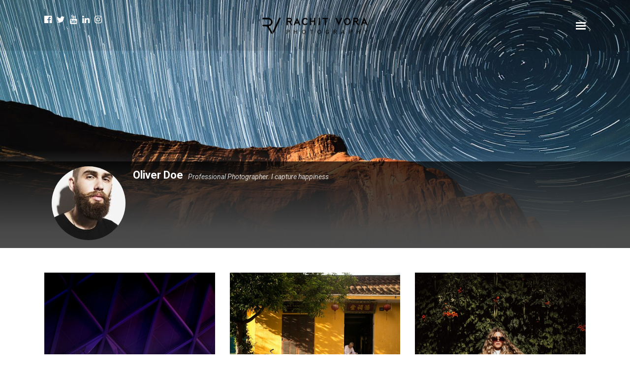

--- FILE ---
content_type: text/html; charset=UTF-8
request_url: https://rachitvora.com/clients/oliver-doe/
body_size: 11871
content:
<!DOCTYPE html><html lang="en-US" data-menu="hammenuside"><head><link rel="profile" href="https://gmpg.org/xfn/11" /><link rel="pingback" href="https://rachitvora.com/xmlrpc.php" /><meta name='robots' content='index, follow, max-image-preview:large, max-snippet:-1, max-video-preview:-1' /><style>img:is([sizes="auto" i],[sizes^="auto," i]){contain-intrinsic-size:3000px 1500px}</style><title>Oliver Doe - Rachit Vora Photography</title><link rel="stylesheet" href="https://fonts.googleapis.com/css?family=Roboto%3A300%2C400%2C600%2C700%2C400italic%7CHind%3A300%2C400%2C600%2C700%2C400italic%7CRoboto%3A700%2C900%7CHind%3A600%2C700&subset=latin%2Ccyrillic-ext%2Cgreek-ext%2Ccyrillic&display=swap" /><link rel="stylesheet" href="https://rachitvora.com/wp-content/cache/min/1/475c60601502100fb01822b4aef13780.css" data-minify="1" /><link rel="canonical" href="https://rachitvora.com/clients/oliver-doe/" /><meta property="og:locale" content="en_US" /><meta property="og:type" content="article" /><meta property="og:title" content="Oliver Doe - Rachit Vora Photography" /><meta property="og:url" content="https://rachitvora.com/clients/oliver-doe/" /><meta property="og:site_name" content="Rachit Vora Photography" /><meta property="og:image" content="https://rachitvora.com/wp-content/uploads/2017/11/team-5.jpg" /><meta property="og:image:width" content="960" /><meta property="og:image:height" content="960" /><meta property="og:image:type" content="image/jpeg" /><meta name="twitter:card" content="summary_large_image" /> <script type="application/ld+json" class="yoast-schema-graph">{"@context":"https://schema.org","@graph":[{"@type":"WebPage","@id":"https://rachitvora.com/clients/oliver-doe/","url":"https://rachitvora.com/clients/oliver-doe/","name":"Oliver Doe - Rachit Vora Photography","isPartOf":{"@id":"https://rachitvora.com/#website"},"primaryImageOfPage":{"@id":"https://rachitvora.com/clients/oliver-doe/#primaryimage"},"image":{"@id":"https://rachitvora.com/clients/oliver-doe/#primaryimage"},"thumbnailUrl":"https://rachitvora.com/wp-content/uploads/2017/11/team-5.jpg","datePublished":"2017-11-06T05:24:29+00:00","breadcrumb":{"@id":"https://rachitvora.com/clients/oliver-doe/#breadcrumb"},"inLanguage":"en-US","potentialAction":[{"@type":"ReadAction","target":["https://rachitvora.com/clients/oliver-doe/"]}]},{"@type":"ImageObject","inLanguage":"en-US","@id":"https://rachitvora.com/clients/oliver-doe/#primaryimage","url":"https://rachitvora.com/wp-content/uploads/2017/11/team-5.jpg","contentUrl":"https://rachitvora.com/wp-content/uploads/2017/11/team-5.jpg","width":960,"height":960},{"@type":"BreadcrumbList","@id":"https://rachitvora.com/clients/oliver-doe/#breadcrumb","itemListElement":[{"@type":"ListItem","position":1,"name":"Home","item":"https://rachitvora.com/"},{"@type":"ListItem","position":2,"name":"Oliver Doe"}]},{"@type":"WebSite","@id":"https://rachitvora.com/#website","url":"https://rachitvora.com/","name":"Rachit Vora Photography","description":"Photography &amp; Video Portfolio","potentialAction":[{"@type":"SearchAction","target":{"@type":"EntryPoint","urlTemplate":"https://rachitvora.com/?s={search_term_string}"},"query-input":{"@type":"PropertyValueSpecification","valueRequired":true,"valueName":"search_term_string"}}],"inLanguage":"en-US"}]}</script> <link rel='dns-prefetch' href='//fonts.googleapis.com' /><link rel="alternate" type="application/rss+xml" title="Rachit Vora Photography &raquo; Feed" href="https://rachitvora.com/feed/" /><link rel="alternate" type="application/rss+xml" title="Rachit Vora Photography &raquo; Comments Feed" href="https://rachitvora.com/comments/feed/" /><meta charset="UTF-8" /><meta name="viewport" content="width=device-width, initial-scale=1, maximum-scale=1" /><meta name="format-detection" content="telephone=no"><meta property="og:type" content="article" /><meta property="og:type" content="article" /><meta property="og:image" content="https://rachitvora.com/wp-content/uploads/2017/11/team-5-300x300.jpg"/><meta property="og:title" content="Oliver Doe"/><meta property="og:url" content="https://rachitvora.com/clients/oliver-doe/"/><style id='wp-emoji-styles-inline-css' type='text/css'>img.wp-smiley,img.emoji{display:inline!important;border:none!important;box-shadow:none!important;height:1em!important;width:1em!important;margin:0 0.07em!important;vertical-align:-0.1em!important;background:none!important;padding:0!important}</style><style id='classic-theme-styles-inline-css' type='text/css'>
/*! This file is auto-generated */
.wp-block-button__link{color:#fff;background-color:#32373c;border-radius:9999px;box-shadow:none;text-decoration:none;padding:calc(.667em + 2px) calc(1.333em + 2px);font-size:1.125em}.wp-block-file__button{background:#32373c;color:#fff;text-decoration:none}</style><style id='global-styles-inline-css' type='text/css'>:root{--wp--preset--aspect-ratio--square:1;--wp--preset--aspect-ratio--4-3:4/3;--wp--preset--aspect-ratio--3-4:3/4;--wp--preset--aspect-ratio--3-2:3/2;--wp--preset--aspect-ratio--2-3:2/3;--wp--preset--aspect-ratio--16-9:16/9;--wp--preset--aspect-ratio--9-16:9/16;--wp--preset--color--black:#000;--wp--preset--color--cyan-bluish-gray:#abb8c3;--wp--preset--color--white:#fff;--wp--preset--color--pale-pink:#f78da7;--wp--preset--color--vivid-red:#cf2e2e;--wp--preset--color--luminous-vivid-orange:#ff6900;--wp--preset--color--luminous-vivid-amber:#fcb900;--wp--preset--color--light-green-cyan:#7bdcb5;--wp--preset--color--vivid-green-cyan:#00d084;--wp--preset--color--pale-cyan-blue:#8ed1fc;--wp--preset--color--vivid-cyan-blue:#0693e3;--wp--preset--color--vivid-purple:#9b51e0;--wp--preset--gradient--vivid-cyan-blue-to-vivid-purple:linear-gradient(135deg,rgba(6,147,227,1) 0%,rgb(155,81,224) 100%);--wp--preset--gradient--light-green-cyan-to-vivid-green-cyan:linear-gradient(135deg,rgb(122,220,180) 0%,rgb(0,208,130) 100%);--wp--preset--gradient--luminous-vivid-amber-to-luminous-vivid-orange:linear-gradient(135deg,rgba(252,185,0,1) 0%,rgba(255,105,0,1) 100%);--wp--preset--gradient--luminous-vivid-orange-to-vivid-red:linear-gradient(135deg,rgba(255,105,0,1) 0%,rgb(207,46,46) 100%);--wp--preset--gradient--very-light-gray-to-cyan-bluish-gray:linear-gradient(135deg,rgb(238,238,238) 0%,rgb(169,184,195) 100%);--wp--preset--gradient--cool-to-warm-spectrum:linear-gradient(135deg,rgb(74,234,220) 0%,rgb(151,120,209) 20%,rgb(207,42,186) 40%,rgb(238,44,130) 60%,rgb(251,105,98) 80%,rgb(254,248,76) 100%);--wp--preset--gradient--blush-light-purple:linear-gradient(135deg,rgb(255,206,236) 0%,rgb(152,150,240) 100%);--wp--preset--gradient--blush-bordeaux:linear-gradient(135deg,rgb(254,205,165) 0%,rgb(254,45,45) 50%,rgb(107,0,62) 100%);--wp--preset--gradient--luminous-dusk:linear-gradient(135deg,rgb(255,203,112) 0%,rgb(199,81,192) 50%,rgb(65,88,208) 100%);--wp--preset--gradient--pale-ocean:linear-gradient(135deg,rgb(255,245,203) 0%,rgb(182,227,212) 50%,rgb(51,167,181) 100%);--wp--preset--gradient--electric-grass:linear-gradient(135deg,rgb(202,248,128) 0%,rgb(113,206,126) 100%);--wp--preset--gradient--midnight:linear-gradient(135deg,rgb(2,3,129) 0%,rgb(40,116,252) 100%);--wp--preset--font-size--small:13px;--wp--preset--font-size--medium:20px;--wp--preset--font-size--large:36px;--wp--preset--font-size--x-large:42px;--wp--preset--spacing--20:.44rem;--wp--preset--spacing--30:.67rem;--wp--preset--spacing--40:1rem;--wp--preset--spacing--50:1.5rem;--wp--preset--spacing--60:2.25rem;--wp--preset--spacing--70:3.38rem;--wp--preset--spacing--80:5.06rem;--wp--preset--shadow--natural:6px 6px 9px rgba(0,0,0,.2);--wp--preset--shadow--deep:12px 12px 50px rgba(0,0,0,.4);--wp--preset--shadow--sharp:6px 6px 0 rgba(0,0,0,.2);--wp--preset--shadow--outlined:6px 6px 0 -3px rgba(255,255,255,1),6px 6px rgba(0,0,0,1);--wp--preset--shadow--crisp:6px 6px 0 rgba(0,0,0,1)}:where(.is-layout-flex){gap:.5em}:where(.is-layout-grid){gap:.5em}body .is-layout-flex{display:flex}.is-layout-flex{flex-wrap:wrap;align-items:center}.is-layout-flex>:is(*,div){margin:0}body .is-layout-grid{display:grid}.is-layout-grid>:is(*,div){margin:0}:where(.wp-block-columns.is-layout-flex){gap:2em}:where(.wp-block-columns.is-layout-grid){gap:2em}:where(.wp-block-post-template.is-layout-flex){gap:1.25em}:where(.wp-block-post-template.is-layout-grid){gap:1.25em}.has-black-color{color:var(--wp--preset--color--black)!important}.has-cyan-bluish-gray-color{color:var(--wp--preset--color--cyan-bluish-gray)!important}.has-white-color{color:var(--wp--preset--color--white)!important}.has-pale-pink-color{color:var(--wp--preset--color--pale-pink)!important}.has-vivid-red-color{color:var(--wp--preset--color--vivid-red)!important}.has-luminous-vivid-orange-color{color:var(--wp--preset--color--luminous-vivid-orange)!important}.has-luminous-vivid-amber-color{color:var(--wp--preset--color--luminous-vivid-amber)!important}.has-light-green-cyan-color{color:var(--wp--preset--color--light-green-cyan)!important}.has-vivid-green-cyan-color{color:var(--wp--preset--color--vivid-green-cyan)!important}.has-pale-cyan-blue-color{color:var(--wp--preset--color--pale-cyan-blue)!important}.has-vivid-cyan-blue-color{color:var(--wp--preset--color--vivid-cyan-blue)!important}.has-vivid-purple-color{color:var(--wp--preset--color--vivid-purple)!important}.has-black-background-color{background-color:var(--wp--preset--color--black)!important}.has-cyan-bluish-gray-background-color{background-color:var(--wp--preset--color--cyan-bluish-gray)!important}.has-white-background-color{background-color:var(--wp--preset--color--white)!important}.has-pale-pink-background-color{background-color:var(--wp--preset--color--pale-pink)!important}.has-vivid-red-background-color{background-color:var(--wp--preset--color--vivid-red)!important}.has-luminous-vivid-orange-background-color{background-color:var(--wp--preset--color--luminous-vivid-orange)!important}.has-luminous-vivid-amber-background-color{background-color:var(--wp--preset--color--luminous-vivid-amber)!important}.has-light-green-cyan-background-color{background-color:var(--wp--preset--color--light-green-cyan)!important}.has-vivid-green-cyan-background-color{background-color:var(--wp--preset--color--vivid-green-cyan)!important}.has-pale-cyan-blue-background-color{background-color:var(--wp--preset--color--pale-cyan-blue)!important}.has-vivid-cyan-blue-background-color{background-color:var(--wp--preset--color--vivid-cyan-blue)!important}.has-vivid-purple-background-color{background-color:var(--wp--preset--color--vivid-purple)!important}.has-black-border-color{border-color:var(--wp--preset--color--black)!important}.has-cyan-bluish-gray-border-color{border-color:var(--wp--preset--color--cyan-bluish-gray)!important}.has-white-border-color{border-color:var(--wp--preset--color--white)!important}.has-pale-pink-border-color{border-color:var(--wp--preset--color--pale-pink)!important}.has-vivid-red-border-color{border-color:var(--wp--preset--color--vivid-red)!important}.has-luminous-vivid-orange-border-color{border-color:var(--wp--preset--color--luminous-vivid-orange)!important}.has-luminous-vivid-amber-border-color{border-color:var(--wp--preset--color--luminous-vivid-amber)!important}.has-light-green-cyan-border-color{border-color:var(--wp--preset--color--light-green-cyan)!important}.has-vivid-green-cyan-border-color{border-color:var(--wp--preset--color--vivid-green-cyan)!important}.has-pale-cyan-blue-border-color{border-color:var(--wp--preset--color--pale-cyan-blue)!important}.has-vivid-cyan-blue-border-color{border-color:var(--wp--preset--color--vivid-cyan-blue)!important}.has-vivid-purple-border-color{border-color:var(--wp--preset--color--vivid-purple)!important}.has-vivid-cyan-blue-to-vivid-purple-gradient-background{background:var(--wp--preset--gradient--vivid-cyan-blue-to-vivid-purple)!important}.has-light-green-cyan-to-vivid-green-cyan-gradient-background{background:var(--wp--preset--gradient--light-green-cyan-to-vivid-green-cyan)!important}.has-luminous-vivid-amber-to-luminous-vivid-orange-gradient-background{background:var(--wp--preset--gradient--luminous-vivid-amber-to-luminous-vivid-orange)!important}.has-luminous-vivid-orange-to-vivid-red-gradient-background{background:var(--wp--preset--gradient--luminous-vivid-orange-to-vivid-red)!important}.has-very-light-gray-to-cyan-bluish-gray-gradient-background{background:var(--wp--preset--gradient--very-light-gray-to-cyan-bluish-gray)!important}.has-cool-to-warm-spectrum-gradient-background{background:var(--wp--preset--gradient--cool-to-warm-spectrum)!important}.has-blush-light-purple-gradient-background{background:var(--wp--preset--gradient--blush-light-purple)!important}.has-blush-bordeaux-gradient-background{background:var(--wp--preset--gradient--blush-bordeaux)!important}.has-luminous-dusk-gradient-background{background:var(--wp--preset--gradient--luminous-dusk)!important}.has-pale-ocean-gradient-background{background:var(--wp--preset--gradient--pale-ocean)!important}.has-electric-grass-gradient-background{background:var(--wp--preset--gradient--electric-grass)!important}.has-midnight-gradient-background{background:var(--wp--preset--gradient--midnight)!important}.has-small-font-size{font-size:var(--wp--preset--font-size--small)!important}.has-medium-font-size{font-size:var(--wp--preset--font-size--medium)!important}.has-large-font-size{font-size:var(--wp--preset--font-size--large)!important}.has-x-large-font-size{font-size:var(--wp--preset--font-size--x-large)!important}:where(.wp-block-post-template.is-layout-flex){gap:1.25em}:where(.wp-block-post-template.is-layout-grid){gap:1.25em}:where(.wp-block-columns.is-layout-flex){gap:2em}:where(.wp-block-columns.is-layout-grid){gap:2em}:root :where(.wp-block-pullquote){font-size:1.5em;line-height:1.6}</style><style id='rs-plugin-settings-inline-css' type='text/css'></style><link rel='stylesheet' id='photography-custom-css-css' href='https://rachitvora.com/wp-admin/admin-ajax.php?action=photography_custom_css' type='text/css' media='all' /><link rel='stylesheet' id='photography-responsive-css-css' href='https://rachitvora.com/wp-admin/admin-ajax.php?action=photography_responsive_css' type='text/css' media='all' /><style id='kirki-styles-global-inline-css' type='text/css'>#page_content_wrapper img,.ppb_wrapper img,.portfolio_post_previous a,.portfolio_post_next a,#page_content_wrapper .inner .sidebar_wrapper .sidebar .content img,.page_content_wrapper .inner .sidebar_wrapper .sidebar .content img,.overlay_gallery_wrapper,#menu_wrapper .nav ul li ul,#menu_wrapper div .nav li ul{-webkit-border-radius:0;-moz-border-radius:0;border-radius:0}body,input[type=text],input[type=email],input[type=url],input[type=password],textarea{font-family:Roboto,Helvetica,Arial,sans-serif}body{font-size:14px}h1,h2,h3,h4,h5,h6,h7,.post_quote_title,label,strong[itemprop="author"],#page_content_wrapper .posts.blog li a,.page_content_wrapper .posts.blog li a,.post_info_cat,.readmore{font-family:Roboto,Helvetica,Arial,sans-serif}h1,h2,h3,h4,h5,h6,h7,.odometer{font-weight:700}h1,h2,h3,h4,h5,h6,h7{text-transform:none;letter-spacing:0;line-height:1.6}h1{font-size:34px}h2{font-size:30px}h3{font-size:26px}h4{font-size:22px}h5{font-size:18px}h6{font-size:16px}body,#wrapper,#page_content_wrapper.fixed,#gallery_lightbox h2,.slider_wrapper .gallery_image_caption h2,#body_loading_screen,h3#reply-title span,.overlay_gallery_wrapper,.progress_bar_holder,.pricing_wrapper_border,.pagination a,.pagination span,#captcha-wrap .text-box input,#page_caption.split,#page_caption .bg_frame_split{background-color:#fff}#page_caption.hasbg.split{border-color:#fff}body,.pagination a,#gallery_lightbox h2,.slider_wrapper .gallery_image_caption h2,.post_info a,#page_content_wrapper.split #copyright,.page_content_wrapper.split #copyright,.ui-state-default a,.ui-state-default a:link,.ui-state-default a:visited{color:#222}::selection{background-color:#222}::-webkit-input-placeholder{color:#222}::-moz-placeholder{color:#222}:-ms-input-placeholder{color:#222}a{color:#222}.filter li a.active,#portfolio_wall_filters li a.active,#portfolio_wall_filters li a:hover,.filter li a:hover{border-color:#222}a:hover,a:active,.post_info_comment a i{color:#999}h1,h2,h3,h4,h5,h6,h7,pre,code,tt,blockquote,.post_header h5 a,.post_header h3 a,.post_header.grid h6 a,.post_header.fullwidth h4 a,.post_header h5 a,blockquote,.site_loading_logo_item i,.ppb_subtitle,.woocommerce .woocommerce-ordering select,.woocommerce #page_content_wrapper a.button,.woocommerce.columns-4 ul.products li.product a.add_to_cart_button,.woocommerce.columns-4 ul.products li.product a.add_to_cart_button:hover,.ui-accordion .ui-accordion-header a,.tabs .ui-state-active a,body.woocommerce div.product .woocommerce-tabs ul.tabs li.active a,body.woocommerce-page div.product .woocommerce-tabs ul.tabs li.active a,body.woocommerce #content div.product .woocommerce-tabs ul.tabs li.active a,body.woocommerce-page #content div.product .woocommerce-tabs ul.tabs li.active a,.woocommerce div.product .woocommerce-tabs ul.tabs li a,.post_header h5 a,.post_header h6 a{color:#222}body.page.page-template-gallery-archive-split-screen-php #fp-nav li .active span,body.tax-gallerycat #fp-nav li .active span,body.page.page-template-portfolio-fullscreen-split-screen-php #fp-nav li .active span,body.page.tax-portfolioset #fp-nav li .active span,body.page.page-template-gallery-archive-split-screen-php #fp-nav ul li a span,body.tax-gallerycat #fp-nav ul li a span,body.page.page-template-portfolio-fullscreen-split-screen-php #fp-nav ul li a span,body.page.tax-portfolioset #fp-nav ul li a span{background-color:#222}#social_share_wrapper,hr,#social_share_wrapper,.post.type-post,#page_content_wrapper .sidebar .content .sidebar_widget li h2.widgettitle,h2.widgettitle,h5.widgettitle,.comment .right,.widget_tag_cloud div a,.meta-tags a,.tag_cloud a,#footer,#post_more_wrapper,.woocommerce ul.products li.product,.woocommerce-page ul.products li.product,.woocommerce ul.products li.product .price,.woocommerce-page ul.products li.product .price,#page_content_wrapper .inner .sidebar_content,#page_content_wrapper .inner .sidebar_content.left_sidebar,.ajax_close,.ajax_next,.ajax_prev,.portfolio_next,.portfolio_prev,.portfolio_next_prev_wrapper.video .portfolio_prev,.portfolio_next_prev_wrapper.video .portfolio_next,.separated,.blog_next_prev_wrapper,#post_more_wrapper h5,#ajax_portfolio_wrapper.hidding,#ajax_portfolio_wrapper.visible,.tabs.vertical .ui-tabs-panel,.ui-tabs.vertical.right .ui-tabs-nav li,.woocommerce div.product .woocommerce-tabs ul.tabs li,.woocommerce #content div.product .woocommerce-tabs ul.tabs li,.woocommerce-page div.product .woocommerce-tabs ul.tabs li,.woocommerce-page #content div.product .woocommerce-tabs ul.tabs li,.woocommerce div.product .woocommerce-tabs .panel,.woocommerce-page div.product .woocommerce-tabs .panel,.woocommerce #content div.product .woocommerce-tabs .panel,.woocommerce-page #content div.product .woocommerce-tabs .panel,.woocommerce table.shop_table,.woocommerce-page table.shop_table,table tr td,.woocommerce .cart-collaterals .cart_totals,.woocommerce-page .cart-collaterals .cart_totals,.woocommerce .cart-collaterals .shipping_calculator,.woocommerce-page .cart-collaterals .shipping_calculator,.woocommerce .cart-collaterals .cart_totals tr td,.woocommerce .cart-collaterals .cart_totals tr th,.woocommerce-page .cart-collaterals .cart_totals tr td,.woocommerce-page .cart-collaterals .cart_totals tr th,table tr th,.woocommerce #payment,.woocommerce-page #payment,.woocommerce #payment ul.payment_methods li,.woocommerce-page #payment ul.payment_methods li,.woocommerce #payment div.form-row,.woocommerce-page #payment div.form-row,.ui-tabs li:first-child,.ui-tabs .ui-tabs-nav li,.ui-tabs.vertical .ui-tabs-nav li,.ui-tabs.vertical.right .ui-tabs-nav li.ui-state-active,.ui-tabs.vertical .ui-tabs-nav li:last-child,#page_content_wrapper .inner .sidebar_wrapper ul.sidebar_widget li.widget_nav_menu ul.menu li.current-menu-item a,.page_content_wrapper .inner .sidebar_wrapper ul.sidebar_widget li.widget_nav_menu ul.menu li.current-menu-item a,.pricing_wrapper,.pricing_wrapper li,.ui-accordion .ui-accordion-header,.ui-accordion .ui-accordion-content,#page_content_wrapper .sidebar .content .sidebar_widget li h2.widgettitle:before,h2.widgettitle:before,#autocomplete,.ppb_blog_minimal .one_third_bg,#page_content_wrapper .sidebar .content .sidebar_widget li h2.widgettitle,h2.widgettitle,h5.event_title,.tabs .ui-tabs-panel,.ui-tabs .ui-tabs-nav li,.ui-tabs li:first-child,.ui-tabs.vertical .ui-tabs-nav li:last-child,.woocommerce .woocommerce-ordering select,.woocommerce div.product .woocommerce-tabs ul.tabs li.active,.woocommerce-page div.product .woocommerce-tabs ul.tabs li.active,.woocommerce #content div.product .woocommerce-tabs ul.tabs li.active,.woocommerce-page #content div.product .woocommerce-tabs ul.tabs li.active,.woocommerce-page table.cart th,table.shop_table thead tr th,hr.title_break,.overlay_gallery_border,#page_content_wrapper.split #copyright,.page_content_wrapper.split #copyright,.post.type-post,.events.type-events,h5.event_title,.post_header h5.event_title,.client_archive_wrapper{border-color:#222}input[type=text],input[type=password],input[type=email],input[type=url],input[type=tel],textarea{background-color:#fff;color:#222;border-color:#222}input[type=text]:focus,input[type=password]:focus,input[type=email]:focus,input[type=url]:focus,textarea:focus,#commentform input[type=text]:focus,#commentform input[type=email]:focus,#commentform input[type=url]:focus,#commentform textarea:focus{border-color:#999}input[type=text],input[type=password],input[type=email],input[type=url],input[type=tel],textarea,.woocommerce .quantity .qty{-webkit-border-radius:0;-moz-border-radius:0;border-radius:0}input[type=submit],input[type=button],a.button,.button,.woocommerce .page_slider a.button,a.button.fullwidth,.woocommerce-page div.product form.cart .button,.woocommerce #respond input#submit.alt,.woocommerce a.button.alt,.woocommerce button.button.alt,.woocommerce input.button.alt{font-family:Hind,Helvetica,Arial,sans-serif}input[type=submit],input[type=button],a.button,.button,.pagination span,.pagination a:hover,.woocommerce .footer_bar .button,.woocommerce .footer_bar .button:hover,.woocommerce-page div.product form.cart .button,.woocommerce #respond input#submit.alt,.woocommerce a.button.alt,.woocommerce button.button.alt,.woocommerce input.button.alt,.post_type_icon,.header_cart_wrapper .cart_count{background-color:#959595}.pagination span,.pagination a:hover{border-color:#959595}.button.ghost,.button.ghost:hover,.button.ghost:active{color:#959595}input[type=submit],input[type=button],a.button,.button,.pagination a:hover,.woocommerce .footer_bar .button,.woocommerce .footer_bar .button:hover,.woocommerce-page div.product form.cart .button,.woocommerce #respond input#submit.alt,.woocommerce a.button.alt,.woocommerce button.button.alt,.woocommerce input.button.alt,.post_type_icon,.woocommerce input.button.alt,.post_type_icon,.header_cart_wrapper .cart_count{color:#fff}input[type=submit],input[type=button],a.button,.button,.pagination a:hover,.woocommerce .footer_bar .button,.woocommerce .footer_bar .button:hover,.woocommerce-page div.product form.cart .button,.woocommerce #respond input#submit.alt,.woocommerce a.button.alt,.woocommerce button.button.alt,.woocommerce input.button.alt,.button.ghost,.button.ghost:hover,.button.ghost:active{border-color:#959595}input[type=submit],input[type=button],a.button,.button,.pagination a:hover,.woocommerce .footer_bar .button,.woocommerce .footer_bar .button:hover,.woocommerce-page div.product form.cart .button,.woocommerce #respond input#submit.alt,.woocommerce a.button.alt,.woocommerce button.button.alt,.woocommerce input.button.alt{font-size:13px;font-weight:600;letter-spacing:2px;text-transform:uppercase;-webkit-border-radius:0;-moz-border-radius:0;border-radius:0}.frame_top,.frame_bottom,.frame_left,.frame_right{background:#fff}body.tg_boxed{background-color:#f0f0f0}#menu_wrapper .nav ul li a,#menu_wrapper div .nav li>a{font-family:Roboto,Helvetica,Arial,sans-serif;font-size:11px;padding-top:22px;padding-bottom:22px;font-weight:600;letter-spacing:1px;text-transform:uppercase}#menu_wrapper .nav ul li a,#menu_wrapper div .nav li>a,.header_cart_wrapper a,#page_share,.portfolio_post_previous a,.portfolio_post_next a{color:#222}#mobile_nav_icon{border-color:#222}#menu_wrapper .nav ul li a.hover,#menu_wrapper .nav ul li a:hover,#menu_wrapper div .nav li a.hover,#menu_wrapper div .nav li a:hover,.header_cart_wrapper a:hover,#page_share:hover{color:#222}#menu_wrapper .nav ul li a.hover,#menu_wrapper .nav ul li a:hover,#menu_wrapper div .nav li a.hover,#menu_wrapper div .nav li a:hover{border-color:#222}#menu_wrapper div .nav>li.current-menu-item>a,#menu_wrapper div .nav>li.current-menu-parent>a,#menu_wrapper div .nav>li.current-menu-ancestor>a,#menu_wrapper div .nav li ul li.current-menu-item a,#menu_wrapper div .nav li.current-menu-parent ul li.current-menu-item a,.header_cart_wrapper a:active,#page_share:active{color:#222}#menu_wrapper div .nav>li.current-menu-item>a,#menu_wrapper div .nav>li.current-menu-parent>a,#menu_wrapper div .nav>li.current-menu-ancestor>a,#menu_wrapper div .nav li ul li.current-menu-item a,#menu_wrapper div .nav li.current-menu-parent ul li.current-menu-item a{border-color:#222}.top_bar,#page_caption,#nav_wrapper{border-color:#e1e1e1}.top_bar,.portfolio_post_previous a,.portfolio_post_next a{background-color:#fff}#menu_wrapper .nav ul li ul li a,#menu_wrapper div .nav li ul li a,#menu_wrapper div .nav li.current-menu-parent ul li a{font-size:11px;font-weight:400;letter-spacing:1px;text-transform:uppercase}#menu_wrapper .nav ul li ul li a,#menu_wrapper div .nav li ul li a,#menu_wrapper div .nav li.current-menu-parent ul li a,#menu_wrapper div .nav li.current-menu-parent ul li.current-menu-item a,#menu_wrapper .nav ul li.megamenu ul li ul li a,#menu_wrapper div .nav li.megamenu ul li ul li a{color:#999}#menu_wrapper .nav ul li ul li a:hover,#menu_wrapper div .nav li ul li a:hover,#menu_wrapper div .nav li.current-menu-parent ul li a:hover,#menu_wrapper .nav ul li.megamenu ul li ul li a:hover,#menu_wrapper div .nav li.megamenu ul li ul li a:hover,#menu_wrapper .nav ul li.megamenu ul li ul li a:active,#menu_wrapper div .nav li.megamenu ul li ul li a:active,#menu_wrapper div .nav li.current-menu-parent ul li.current-menu-item a:hover{color:#fff}#menu_wrapper .nav ul li ul li a:hover,#menu_wrapper div .nav li ul li a:hover,#menu_wrapper div .nav li.current-menu-parent ul li a:hover,#menu_wrapper .nav ul li.megamenu ul li ul li a:hover,#menu_wrapper div .nav li.megamenu ul li ul li a:hover,#menu_wrapper .nav ul li.megamenu ul li ul li a:active,#menu_wrapper div .nav li.megamenu ul li ul li a:active{background:#222}#menu_wrapper .nav ul li ul,#menu_wrapper div .nav li ul{background:#222;border-color:#333}#menu_wrapper div .nav li.megamenu ul li>a,#menu_wrapper div .nav li.megamenu ul li>a:hover,#menu_wrapper div .nav li.megamenu ul li>a:active,#menu_wrapper div .nav li.megamenu ul li.current-menu-item>a{color:#fff}#menu_wrapper div .nav li.megamenu ul li{border-color:#333}.above_top_bar{background:#222}#top_menu li a,.top_contact_info,.top_contact_info i,.top_contact_info a,.top_contact_info a:hover,.top_contact_info a:active{color:#fff}.mobile_menu_wrapper #searchform input[type=text]{background:#fff}.mobile_menu_wrapper #searchform input[type=text],.mobile_menu_wrapper #searchform button i{color:#222}.mobile_menu_wrapper #searchform ::-webkit-input-placeholder{color:#222}.mobile_menu_wrapper #searchform ::-moz-placeholder{color:#222}.mobile_menu_wrapper #searchform :-ms-input-placeholder{color:#222}.mobile_menu_wrapper{background-color:#fff}.mobile_main_nav li a,#sub_menu li a{font-family:Roboto,Helvetica,Arial,sans-serif;font-size:14px;text-transform:none;letter-spacing:1px}.mobile_main_nav li a,#sub_menu li a,.mobile_menu_wrapper .sidebar_wrapper a,.mobile_menu_wrapper .sidebar_wrapper,#close_mobile_menu i{color:#222}.mobile_main_nav li a:hover,.mobile_main_nav li a:active,#sub_menu li a:hover,#sub_menu li a:active,.mobile_menu_wrapper .sidebar_wrapper h2.widgettitle{color:#222}#page_caption{background-color:#fff;padding-top:80px;padding-bottom:80px}#page_caption .page_title_wrapper,#portfolio_wall_filters,.portfolio_wall_filters,.page_tagline,#page_caption.hasbg .page_tagline,#page_caption.hasbg h1,h1.hasbg{text-align:center}#page_caption .page_title_wrapper,#page_caption.hasbg.middle .page_title_wrapper{width:100%}#page_caption h1,.ppb_title,#page_caption.hasbg h1,h1.hasbg{font-size:70px;line-height:1.6}#page_caption h1,.ppb_title,.post_caption h1,#page_caption.hasbg h1,h1.hasbg{font-weight:700;text-transform:none;letter-spacing:0}#page_caption h1,.ppb_title,.post_caption h1{color:#222}#page_caption.hasbg{height:70vh}#page_caption.hasbg h1,h1.hasbg{font-size:22px}h2.ppb_title{font-size:30px;font-weight:400;text-transform:uppercase;letter-spacing:1px;line-height:1.6}.page_tagline,.post_header .post_detail,.recent_post_detail,.post_detail,.thumb_content span,.portfolio_desc .portfolio_excerpt,.testimonial_customer_position,.testimonial_customer_company{color:#222}.page_tagline,.post_header .post_detail,.recent_post_detail,.post_detail,.thumb_content span,.portfolio_desc .portfolio_excerpt,.testimonial_customer_position,.testimonial_customer_company,.page_tagline,#page_caption.hasbg .page_tagline{font-size:14px}.page_tagline,.page_tagline,#page_caption.hasbg .page_tagline{font-weight:400}.post_header .post_detail,.recent_post_detail,.post_detail,.thumb_content span,.portfolio_desc .portfolio_excerpt,.testimonial_customer_position,.testimonial_customer_company,.page_tagline,#page_caption.hasbg .page_tagline{letter-spacing:0;text-transform:none}.page_tagline,.ppb_header_content,.page_tagline,#page_caption.hasbg .page_tagline{font-style:italic}#page_content_wrapper .sidebar .content .sidebar_widget li h2.widgettitle,h2.widgettitle,h5.widgettitle{font-family:Roboto,Helvetica,Arial,sans-serif;font-size:18px;font-weight:900;letter-spacing:0;text-transform:lowercase;color:#222}#page_content_wrapper .sidebar .content .sidebar_widget li h2.widgettitle,h2.widgettitle,h5.widgettitle,#page_content_wrapper .sidebar .content .sidebar_widget li.widget_archive,.page_content_wrapper .sidebar .content .sidebar_widget li.widget_archive,#page_content_wrapper .sidebar .content .sidebar_widget li.widget_categories,.page_content_wrapper .sidebar .content .sidebar_widget,#page_content_wrapper .sidebar .content .sidebar_widget li.widget_product_categories,.page_content_wrapper .sidebar .content .sidebar_widget li.widget_product_categories{text-align:center}#page_content_wrapper .inner .sidebar_wrapper .sidebar .content,.page_content_wrapper .inner .sidebar_wrapper .sidebar .content{color:#222}#page_content_wrapper .inner .sidebar_wrapper a,.page_content_wrapper .inner .sidebar_wrapper a{color:#222}#page_content_wrapper .inner .sidebar_wrapper a:hover,#page_content_wrapper .inner .sidebar_wrapper a:active,.page_content_wrapper .inner .sidebar_wrapper a:hover,.page_content_wrapper .inner .sidebar_wrapper a:active{color:#999}#footer{padding-top:50px;padding-bottom:50px;color:#222}.footer_bar{background-color:#fff}#footer a,#footer a:active{color:#222}#footer a:hover{color:#222}.footer_bar,.footer_bar_wrapper{border-color:#fff}.footer_bar_wrapper{background:#fff}#copyright{color:#222}#copyright a,#copyright a:active,#footer_menu li a,.footer_bar_wrapper .social_wrapper ul li a{color:#222}#copyright a:hover,.social_wrapper ul li a:hover,#footer_menu li a:hover{color:#222}.gallery_archive_desc h4,#fullpage .section.gallery_archive.center_display .gallery_archive_desc h2{font-weight:400;letter-spacing:1px;text-transform:uppercase}.two_cols.gallery .element .portfolio_title h5,.three_cols.gallery .element .portfolio_title h5,.four_cols.gallery .element .center_display .portfolio_title .table .cell h5,.five_cols.gallery .element .center_display .portfolio_title .table .cell h5,.portfolio_desc.portfolio2 h5,.portfolio_desc.portfolio3 h5,.portfolio_desc.portfolio4 h5,#fullpage .section.gallery_archive.center_display.fullpage_portfolio .gallery_archive_desc h2{font-weight:400;letter-spacing:1px;text-transform:uppercase}.post_info_cat,.post_info_cat a{color:#ca9f5c}.post_header h5,.post_button_wrapper,h6.subtitle,.post_caption h1,#page_content_wrapper .posts.blog li a,.page_content_wrapper .posts.blog li a,#post_featured_slider li .slider_image .slide_post h2,.post_header.grid h6,.blog_minimal_wrapper .content h4{font-weight:400;letter-spacing:0;text-transform:uppercase}.post_header h5,.post_button_wrapper,h6.subtitle,.post_caption,#page_content_wrapper .posts.blog li a,.page_content_wrapper .posts.blog li a,.post_header_title,#respond h3,#respond .comment-notes,.post_header.grid{text-align:center}.post_caption h1{font-size:34px;line-height:1.6}</style> <script type="text/javascript" src="https://rachitvora.com/wp-includes/js/jquery/jquery.min.js" id="jquery-core-js"></script> <script type="text/javascript" src="https://rachitvora.com/wp-includes/js/jquery/jquery-migrate.min.js" id="jquery-migrate-js"></script> <script type="text/javascript" src="https://rachitvora.com/wp-content/plugins/revslider/public/assets/js/rbtools.min.js" id="tp-tools-js"></script> <script type="text/javascript" src="https://rachitvora.com/wp-content/plugins/revslider/public/assets/js/rs6.min.js" id="revmin-js"></script> <link rel="https://api.w.org/" href="https://rachitvora.com/wp-json/" /><link rel="EditURI" type="application/rsd+xml" title="RSD" href="https://rachitvora.com/xmlrpc.php?rsd" /><link rel="alternate" title="oEmbed (JSON)" type="application/json+oembed" href="https://rachitvora.com/wp-json/oembed/1.0/embed?url=https%3A%2F%2Frachitvora.com%2Fclients%2Foliver-doe%2F" /><link rel="alternate" title="oEmbed (XML)" type="text/xml+oembed" href="https://rachitvora.com/wp-json/oembed/1.0/embed?url=https%3A%2F%2Frachitvora.com%2Fclients%2Foliver-doe%2F&#038;format=xml" /><style type="text/css">.recentcomments a{display:inline!important;padding:0!important;margin:0!important}</style><meta name="generator" content="Powered by Slider Revolution 6.2.2 - responsive, Mobile-Friendly Slider Plugin for WordPress with comfortable drag and drop interface." /><link rel="icon" href="https://rachitvora.com/wp-content/uploads/2020/04/RV-Photography-black-favicon-100x100.png" sizes="32x32" /><link rel="icon" href="https://rachitvora.com/wp-content/uploads/2020/04/RV-Photography-black-favicon.png" sizes="192x192" /><link rel="apple-touch-icon" href="https://rachitvora.com/wp-content/uploads/2020/04/RV-Photography-black-favicon.png" /><meta name="msapplication-TileImage" content="https://rachitvora.com/wp-content/uploads/2020/04/RV-Photography-black-favicon.png" /> <script type="text/javascript">function setREVStartSize(e){			
			try {								
				var pw = document.getElementById(e.c).parentNode.offsetWidth,
					newh;
				pw = pw===0 || isNaN(pw) ? window.innerWidth : pw;
				e.tabw = e.tabw===undefined ? 0 : parseInt(e.tabw);
				e.thumbw = e.thumbw===undefined ? 0 : parseInt(e.thumbw);
				e.tabh = e.tabh===undefined ? 0 : parseInt(e.tabh);
				e.thumbh = e.thumbh===undefined ? 0 : parseInt(e.thumbh);
				e.tabhide = e.tabhide===undefined ? 0 : parseInt(e.tabhide);
				e.thumbhide = e.thumbhide===undefined ? 0 : parseInt(e.thumbhide);
				e.mh = e.mh===undefined || e.mh=="" || e.mh==="auto" ? 0 : parseInt(e.mh,0);		
				if(e.layout==="fullscreen" || e.l==="fullscreen") 						
					newh = Math.max(e.mh,window.innerHeight);				
				else{					
					e.gw = Array.isArray(e.gw) ? e.gw : [e.gw];
					for (var i in e.rl) if (e.gw[i]===undefined || e.gw[i]===0) e.gw[i] = e.gw[i-1];					
					e.gh = e.el===undefined || e.el==="" || (Array.isArray(e.el) && e.el.length==0)? e.gh : e.el;
					e.gh = Array.isArray(e.gh) ? e.gh : [e.gh];
					for (var i in e.rl) if (e.gh[i]===undefined || e.gh[i]===0) e.gh[i] = e.gh[i-1];
										
					var nl = new Array(e.rl.length),
						ix = 0,						
						sl;					
					e.tabw = e.tabhide>=pw ? 0 : e.tabw;
					e.thumbw = e.thumbhide>=pw ? 0 : e.thumbw;
					e.tabh = e.tabhide>=pw ? 0 : e.tabh;
					e.thumbh = e.thumbhide>=pw ? 0 : e.thumbh;					
					for (var i in e.rl) nl[i] = e.rl[i]<window.innerWidth ? 0 : e.rl[i];
					sl = nl[0];									
					for (var i in nl) if (sl>nl[i] && nl[i]>0) { sl = nl[i]; ix=i;}															
					var m = pw>(e.gw[ix]+e.tabw+e.thumbw) ? 1 : (pw-(e.tabw+e.thumbw)) / (e.gw[ix]);					

					newh =  (e.type==="carousel" && e.justify==="true" ? e.gh[ix] : (e.gh[ix] * m)) + (e.tabh + e.thumbh);
				}			
				
				if(window.rs_init_css===undefined) window.rs_init_css = document.head.appendChild(document.createElement("style"));					
				document.getElementById(e.c).height = newh;
				window.rs_init_css.innerHTML += "#"+e.c+"_wrapper { height: "+newh+"px }";				
			} catch(e){
				console.log("Failure at Presize of Slider:" + e)
			}					   
		  };</script> <style type="text/css" id="wp-custom-css">#option_btn{height:100px}</style></head><body data-rsssl=1 class="wp-singular clients-template-default single single-clients postid-544 wp-theme-photography metro-black"> <input type="hidden" id="pp_menu_layout" name="pp_menu_layout" value="hammenuside"/> <input type="hidden" id="pp_enable_right_click" name="pp_enable_right_click" value="1"/> <input type="hidden" id="pp_enable_dragging" name="pp_enable_dragging" value="1"/> <input type="hidden" id="pp_image_path" name="pp_image_path" value="https://rachitvora.com/wp-content/themes/photography/images/"/> <input type="hidden" id="pp_homepage_url" name="pp_homepage_url" value="https://rachitvora.com/"/> <input type="hidden" id="photography_ajax_search" name="photography_ajax_search" value="1"/> <input type="hidden" id="pp_fixed_menu" name="pp_fixed_menu" value="1"/> <input type="hidden" id="tg_sidebar_sticky" name="tg_sidebar_sticky" value=""/> <input type="hidden" id="pp_topbar" name="pp_topbar" value=""/> <input type="hidden" id="post_client_column" name="post_client_column" value="4"/> <input type="hidden" id="pp_back" name="pp_back" value="Back"/> <input type="hidden" id="pp_page_title_img_blur" name="pp_page_title_img_blur" value="1"/> <input type="hidden" id="tg_portfolio_filterable_link" name="tg_portfolio_filterable_link" value=""/> <input type="hidden" id="tg_flow_enable_reflection" name="tg_flow_enable_reflection" value=""/> <input type="hidden" id="tg_lightbox_skin" name="tg_lightbox_skin" value="metro-black"/> <input type="hidden" id="tg_lightbox_thumbnails" name="tg_lightbox_thumbnails" value="horizontal"/> <input type="hidden" id="tg_lightbox_opacity" name="tg_lightbox_opacity" value="0.95"/> <input type="hidden" id="tg_lightbox_enable" name="tg_lightbox_enable" value="1"/> <input type="hidden" id="tg_lightbox_plugin" name="tg_lightbox_plugin" value="modulobox"/> <input type="hidden" id="tg_lightbox_timer" name="tg_lightbox_timer" value="5000"/> <input type="hidden" id="tg_modulobox_thumbnails" name="tg_modulobox_thumbnails" value="thumbnail"/> <input type="hidden" id="tg_fixed_menu_color" name="tg_fixed_menu_color" value="light"/> <input type="hidden" id="tg_live_builder" name="tg_live_builder" value="0"/> <input type="hidden" id="pp_footer_style" name="pp_footer_style" value="1"/> <a id="close_mobile_menu" href="javascript:;"></a><div class="mobile_menu_wrapper"><div class="menu-rv-menu-container"><ul id="mobile_main_menu" class="mobile_main_nav"><li id="menu-item-5074" class="menu-item menu-item-type-post_type menu-item-object-page menu-item-5074"><a href="https://rachitvora.com/pages/about-me/">ABOUT ME</a></li><li id="menu-item-5073" class="menu-item menu-item-type-post_type menu-item-object-page menu-item-5073"><a href="https://rachitvora.com/pages/contact-us/">CONTACT US</a></li></ul></div><div class="page_content_wrapper"><div class="sidebar_wrapper"><div class="sidebar"><div class="content"><ul class="sidebar_widget"></ul></div></div></div></div></div><div id="wrapper" class="hasbg"><div class="header_style_wrapper"><div class="top_bar hasbg"><div id="logo_wrapper"><div class="social_wrapper"><ul><li class="facebook"><a title="Facebook" href="https://www.facebook.com/rvstudiophotographynvideo/"><i class="fa fa-facebook-official"></i></a></li><li class="twitter"><a title="Twitter" href="//twitter.com/https://twitter.com/rachitvora1988"><i class="fa fa-twitter"></i></a></li><li class="youtube"><a title="Youtube" href="https://www.youtube.com/channel/UC8LpTwWCETmULNdR68bOiEg?view_as=subscriber"><i class="fa fa-youtube"></i></a></li><li class="linkedin"><a title="Linkedin" href="https://www.linkedin.com/in/rachit-vora-37658a28/"><i class="fa fa-linkedin"></i></a></li><li class="instagram"><a title="Instagram" href="//instagram.com/rachitvoraphotography"><i class="fa fa-instagram"></i></a></li></ul></div><div id="logo_right_button"><div class="post_share_wrapper"> <a id="page_share" href="javascript:;"><i class="fa fa-share-alt"></i></a></div> <a href="javascript:;" id="mobile_nav_icon"></a></div><div id="logo_normal" class="logo_container"><div class="logo_align"> <a id="custom_logo" class="logo_wrapper hidden" href="https://rachitvora.com/"> <img src="https://rachitvora.com/wp-content/uploads/2020/04/RV-Photography-black-copy-copy-2-2.png" alt="" width="225" height="43"/> </a></div></div><div id="logo_transparent" class="logo_container"><div class="logo_align"> <a id="custom_logo_transparent" class="logo_wrapper default" href="https://rachitvora.com/"> <img src="https://rachitvora.com/wp-content/uploads/2020/04/RV-Photography-black-copy-copy-2-2.png" alt="" width="225" height="43"/> </a></div></div></div></div></div><div id="page_caption" class="hasbg parallax baseline single_client "><div id="bg_regular" style="background-image:url(https://rachitvora.com/wp-content/uploads/2017/10/andrew-preble-199410.jpg);"></div><div id="bg_blurred" style="background-image:url(https://rachitvora.com/wp-admin/admin-ajax.php?action=photography_blurred&src=https://rachitvora.com/wp-content/uploads/2017/10/andrew-preble-199410.jpg);"></div><div class="page_title_wrapper"><div class="page_title_inner "><div class="client_thumbnail"> <img src="https://rachitvora.com/wp-content/uploads/2017/11/team-5-150x150.jpg" alt="Oliver Doe"/></div><div class="client_header_info"><h1 >Oliver Doe</h1><div class="page_tagline"> Professional Photographer. I capture happiness</div></div></div></div></div><div id="page_content_wrapper" class="hasbg "><div class="inner"><div class="inner_wrapper nopadding"><div id="page_main_content" class="sidebar_content full_width nopadding fixed_column"><div id="portfolio_filter_wrapper" class="gallery three_cols portfolio-content section content clearfix " data-columns="3"><div class="element grid classic3_cols kenburns"><div class="one_third gallery3 static filterable gallery_type archive animated1 hover_display" data-id="post-1"> <a href="https://rachitvora.com/galleries/up-in-the-air/" data-title="" data-desc="" data-thumb="https://rachitvora.com/wp-content/uploads/2017/10/brandon-wong-263455-229x300.jpg" class=""><div class="gallery_archive_desc"><div class="gallery_archive_desc_content"><div class="gallery_archive_desc_inner"><h4>Up In The Air</h4><div class="post_detail"><p>Life Photography</p></div></div></div></div><ul class="gallery_img_slides"><li><img src="https://rachitvora.com/wp-content/uploads/2017/10/brandon-wong-263455-705x529.jpg" alt="" class="static"/></li><li><img src="https://rachitvora.com/wp-content/uploads/2017/10/kinson-leung-173418-705x529.jpg" alt="" class="static"/></li><li><img src="https://rachitvora.com/wp-content/uploads/2017/10/chris-b-229247-705x529.jpg" alt="" class="static"/></li><li><img src="https://rachitvora.com/wp-content/uploads/2017/11/female-artist-painting-a-picture-with-watercolour-PKT2JGK-705x529.jpg" alt="" class="static"/></li></ul> <img src="https://rachitvora.com/wp-content/uploads/2017/10/brandon-wong-263455-705x529.jpg" alt="Oliver Doe" class="preview" /> </a></div></div><div class="element grid classic3_cols kenburns"><div class="one_third gallery3 static filterable gallery_type archive animated1 hover_display" data-id="post-1"> <a href="https://rachitvora.com/galleries/traditional-lifestyle/" data-title="" data-desc="&lt;a href=&quot;https://themes.themegoods.com/photography/demo3/product/the-rock/&quot; class=&quot;button ghost&quot;&gt;&lt;i class=&quot;fa fa-shopping-cart marginright&quot;&gt;&lt;/i&gt;Purchase&lt;/a&gt;" data-thumb="https://rachitvora.com/wp-content/uploads/2017/10/pexels-photo-479344-300x188.jpeg" class=""><div class="gallery_archive_desc"><div class="gallery_archive_desc_content"><div class="gallery_archive_desc_inner"><h4>Traditional Lifestyle</h4><div class="post_detail"><p>Culture</p></div></div></div></div><ul class="gallery_img_slides"><li><img src="https://rachitvora.com/wp-content/uploads/2017/10/pexels-photo-479344-705x529.jpeg" alt="" class="static"/></li><li><img src="https://rachitvora.com/wp-content/uploads/2017/10/114303_iStock-488433476-Hero-705x529.jpg" alt="" class="static"/></li><li><img src="https://rachitvora.com/wp-content/uploads/2017/10/camila-cordeiro-114286-705x529.jpg" alt="" class="static"/></li><li><img src="https://rachitvora.com/wp-content/uploads/2017/10/tom-ritson-351710-705x529.jpg" alt="" class="static"/></li></ul> <img src="https://rachitvora.com/wp-content/uploads/2017/10/pexels-photo-479344-705x529.jpeg" alt="Oliver Doe" class="preview" /> </a></div></div><div class="element grid classic3_cols kenburns"><div class="one_third gallery3 static filterable gallery_type archive animated1 hover_display" data-id="post-1"> <a href="https://rachitvora.com/galleries/zara-summer/" data-title="The first step towards true enlightenment is to lighten up on yourself." data-desc="" data-thumb="https://rachitvora.com/wp-content/uploads/2017/10/averie-woodard-319828-300x200.jpg" class=""><div class="gallery_archive_desc"><div class="gallery_archive_desc_content"><div class="gallery_archive_desc_inner"><h4>Zara Summer</h4><div class="post_detail"><p>Commercial</p></div></div></div></div><ul class="gallery_img_slides"><li><img src="https://rachitvora.com/wp-content/uploads/2017/10/averie-woodard-319828-705x529.jpg" alt="" class="static"/></li><li><img src="https://rachitvora.com/wp-content/uploads/2017/10/alexander-mils-139941-705x529.jpg" alt="" class="static"/></li><li><img src="https://rachitvora.com/wp-content/uploads/2017/10/elijah-o-donell-360536-705x529.jpg" alt="" class="static"/></li><li><img src="https://rachitvora.com/wp-content/uploads/2017/10/black-and-red-style-fashion-lady-P3ZFS86-705x529.jpg" alt="" class="static"/></li></ul> <img src="https://rachitvora.com/wp-content/uploads/2017/10/averie-woodard-319828-705x529.jpg" alt="Oliver Doe" class="preview" /> </a></div></div><div class="element grid classic3_cols kenburns"><div class="one_third gallery3 static filterable gallery_type archive animated1 hover_display" data-id="post-1"> <a href="https://rachitvora.com/galleries/rocky-island/" data-title="Relax, Recharge and Reflect. Sometimes it’s OK to do nothing" data-desc="" data-thumb="https://rachitvora.com/wp-content/uploads/2017/10/graham-holtshausen-275874-300x200.jpg" class=""><div class="gallery_archive_desc"><div class="gallery_archive_desc_content"><div class="gallery_archive_desc_inner"><h4>Rocky Island</h4><div class="post_detail"><p>Landscape</p></div></div></div></div><ul class="gallery_img_slides"><li><img src="https://rachitvora.com/wp-content/uploads/2017/10/graham-holtshausen-275874-705x529.jpg" alt="" class="static"/></li><li><img src="https://rachitvora.com/wp-content/uploads/2017/10/pexels-photo-206359-705x529.jpeg" alt="" class="static"/></li><li><img src="https://rachitvora.com/wp-content/uploads/2017/10/geran-de-klerk-136351-705x529.jpg" alt="" class="static"/></li><li><img src="https://rachitvora.com/wp-content/uploads/2017/10/guy-bowden-95257-705x529.jpg" alt="" class="static"/></li></ul> <img src="https://rachitvora.com/wp-content/uploads/2017/10/graham-holtshausen-275874-705x529.jpg" alt="Oliver Doe" class="preview" /> </a></div></div><div class="element grid classic3_cols kenburns"><div class="one_third gallery3 static filterable gallery_type archive animated1 hover_display" data-id="post-1"> <a href="https://rachitvora.com/galleries/curved-cave/" data-title="" data-desc="" data-thumb="https://rachitvora.com/wp-content/uploads/2017/10/ashim-d-silva-162286-300x200.jpg" class=""><div class="gallery_archive_desc"><div class="gallery_archive_desc_content"><div class="gallery_archive_desc_inner"><h4>Curved Cave</h4><div class="post_detail"><p>Nature</p></div></div></div></div><ul class="gallery_img_slides"><li><img src="https://rachitvora.com/wp-content/uploads/2017/10/ashim-d-silva-162286-705x529.jpg" alt="" class="static"/></li><li><img src="https://rachitvora.com/wp-content/uploads/2017/10/andrew-preble-199410-705x529.jpg" alt="" class="static"/></li><li><img src="https://rachitvora.com/wp-content/uploads/2017/10/andrew-preble-181949-705x529.jpg" alt="" class="static"/></li><li><img src="https://rachitvora.com/wp-content/uploads/2017/10/w_65-1-705x529.jpg" alt="" class="static"/></li></ul> <img src="https://rachitvora.com/wp-content/uploads/2017/10/ashim-d-silva-162286-705x529.jpg" alt="Oliver Doe" class="preview" /> </a></div></div><div class="element grid classic3_cols kenburns"><div class="one_third gallery3 static filterable gallery_type archive animated1 hover_display" data-id="post-1"> <a href="https://rachitvora.com/galleries/the-first-light/" data-title="We love life, not because we are used to living but because we are used to loving" data-desc="&lt;a href=&quot;https://themes.themegoods.com/photography/demo3/product/the-beatles-running/&quot; class=&quot;button ghost&quot;&gt;&lt;i class=&quot;fa fa-shopping-cart marginright&quot;&gt;&lt;/i&gt;Purchase&lt;/a&gt;" data-thumb="https://rachitvora.com/wp-content/uploads/2017/10/jonatan-pie-234237-300x200.jpg" class=""><div class="gallery_archive_desc"><div class="gallery_archive_desc_content"><div class="gallery_archive_desc_inner"><h4>The First Light</h4><div class="post_detail"><p>Life Photography</p></div></div></div></div><ul class="gallery_img_slides"><li><img src="https://rachitvora.com/wp-content/uploads/2017/10/jonatan-pie-234237-705x529.jpg" alt="" class="static"/></li><li><img src="https://rachitvora.com/wp-content/uploads/2017/10/andrew-preble-181949-705x529.jpg" alt="" class="static"/></li><li><img src="https://rachitvora.com/wp-content/uploads/2017/10/andrew-preble-199410-705x529.jpg" alt="" class="static"/></li><li><img src="https://rachitvora.com/wp-content/uploads/2017/10/sam-ferrara-136526-705x529.jpg" alt="" class="static"/></li></ul> <img src="https://rachitvora.com/wp-content/uploads/2017/10/jonatan-pie-234237-705x529.jpg" alt="Oliver Doe" class="preview" /> </a></div></div><div class="element grid classic3_cols kenburns"><div class="one_third gallery3 static filterable gallery_type archive animated1 hover_display" data-id="post-1"> <a href="https://rachitvora.com/galleries/asian-culture/" data-title="Relax, Recharge and Reflect. Sometimes it’s OK to do nothing" data-desc="&lt;a href=&quot;https://themes.themegoods.com/photography/demo3/product/vadim-sherbakov/&quot; class=&quot;button ghost&quot;&gt;&lt;i class=&quot;fa fa-shopping-cart marginright&quot;&gt;&lt;/i&gt;Purchase&lt;/a&gt;" data-thumb="https://rachitvora.com/wp-content/uploads/2017/10/camila-cordeiro-114286-300x199.jpg" class=""><div class="gallery_archive_desc"><div class="gallery_archive_desc_content"><div class="gallery_archive_desc_inner"><h4>Asian Culture</h4><div class="post_detail"><p>Travel</p></div></div></div></div><ul class="gallery_img_slides"><li><img src="https://rachitvora.com/wp-content/uploads/2017/10/camila-cordeiro-114286-705x529.jpg" alt="" class="static"/></li><li><img src="https://rachitvora.com/wp-content/uploads/2017/10/tom-ritson-351710-705x529.jpg" alt="" class="static"/></li><li><img src="https://rachitvora.com/wp-content/uploads/2017/10/pexels-photo-479344-705x529.jpeg" alt="" class="static"/></li><li><img src="https://rachitvora.com/wp-content/uploads/2017/10/114303_iStock-488433476-Hero-705x529.jpg" alt="" class="static"/></li></ul> <img src="https://rachitvora.com/wp-content/uploads/2017/10/camila-cordeiro-114286-705x529.jpg" alt="Oliver Doe" class="preview" /> </a></div></div><div class="element grid classic3_cols kenburns"><div class="one_third gallery3 static filterable gallery_type archive animated1 hover_display" data-id="post-1"> <a href="https://rachitvora.com/galleries/visit-green-wood/" data-title="When we are no longer able to change a situation - we are challenged to change ourselves" data-desc="&lt;a href=&quot;https://themes.themegoods.com/photography/demo3/product/hidden-people/&quot; class=&quot;button ghost&quot;&gt;&lt;i class=&quot;fa fa-shopping-cart marginright&quot;&gt;&lt;/i&gt;Purchase&lt;/a&gt;" data-thumb="https://rachitvora.com/wp-content/uploads/2017/10/guy-bowden-95257-300x201.jpg" class=""><div class="gallery_archive_desc"><div class="gallery_archive_desc_content"><div class="gallery_archive_desc_inner"><h4>Visit Green Wood</h4><div class="post_detail"><p>Landscape</p></div></div></div></div><ul class="gallery_img_slides"><li><img src="https://rachitvora.com/wp-content/uploads/2017/10/guy-bowden-95257-705x529.jpg" alt="" class="static"/></li><li><img src="https://rachitvora.com/wp-content/uploads/2017/10/geran-de-klerk-136351-705x529.jpg" alt="" class="static"/></li><li><img src="https://rachitvora.com/wp-content/uploads/2017/10/ashim-d-silva-162286-705x529.jpg" alt="" class="static"/></li><li><img src="https://rachitvora.com/wp-content/uploads/2017/10/w_65-1-705x529.jpg" alt="" class="static"/></li></ul> <img src="https://rachitvora.com/wp-content/uploads/2017/10/guy-bowden-95257-705x529.jpg" alt="Oliver Doe" class="preview" /> </a></div></div><div class="element grid classic3_cols kenburns"><div class="one_third gallery3 static filterable gallery_type archive animated1 hover_display" data-id="post-1"> <a href="https://rachitvora.com/galleries/sunset-at-the-lake/" data-title="The first step towards true enlightenment is to lighten up on yourself." data-desc="&lt;a href=&quot;https://themes.themegoods.com/photography/demo3/product/lovely-couple-together/&quot; class=&quot;button ghost&quot;&gt;&lt;i class=&quot;fa fa-shopping-cart marginright&quot;&gt;&lt;/i&gt;Purchase&lt;/a&gt;" data-thumb="https://rachitvora.com/wp-content/uploads/2017/10/pexels-photo-206359-300x200.jpeg" class=""><div class="gallery_archive_desc"><div class="gallery_archive_desc_content"><div class="gallery_archive_desc_inner"><h4>Sunset At The Lake</h4><div class="post_detail"><p>Nature</p></div></div></div></div><ul class="gallery_img_slides"><li><img src="https://rachitvora.com/wp-content/uploads/2017/10/pexels-photo-206359-705x529.jpeg" alt="" class="static"/></li><li><img src="https://rachitvora.com/wp-content/uploads/2017/10/geran-de-klerk-136351-705x529.jpg" alt="" class="static"/></li><li><img src="https://rachitvora.com/wp-content/uploads/2017/10/andrew-preble-181949-705x529.jpg" alt="" class="static"/></li><li><img src="https://rachitvora.com/wp-content/uploads/2017/10/sam-ferrara-136526-705x529.jpg" alt="" class="static"/></li></ul> <img src="https://rachitvora.com/wp-content/uploads/2017/10/pexels-photo-206359-705x529.jpeg" alt="Oliver Doe" class="preview" /> </a></div></div><div class="element grid classic3_cols kenburns"><div class="one_third gallery3 static filterable gallery_type archive animated1 hover_display" data-id="post-1"> <a href="https://rachitvora.com/galleries/lost-in-venice/" data-title="Relax, Recharge and Reflect. Sometimes it’s OK to do nothing" data-desc="" data-thumb="https://rachitvora.com/wp-content/uploads/2017/10/andrea-sonda-275985-1-300x200.jpg" class=""><div class="gallery_archive_desc"><div class="gallery_archive_desc_content"><div class="gallery_archive_desc_inner"><h4>Lost In Venice</h4><div class="post_detail"><p>Life Photography</p></div></div></div></div><ul class="gallery_img_slides"><li><img src="https://rachitvora.com/wp-content/uploads/2017/10/andrea-sonda-275985-1-705x529.jpg" alt="" class="static"/></li><li><img src="https://rachitvora.com/wp-content/uploads/2017/10/averie-woodard-319828-705x529.jpg" alt="" class="static"/></li><li><img src="https://rachitvora.com/wp-content/uploads/2017/10/guy-bowden-95257-705x529.jpg" alt="" class="static"/></li><li><img src="https://rachitvora.com/wp-content/uploads/2017/10/chris-b-229247-705x529.jpg" alt="" class="static"/></li></ul> <img src="https://rachitvora.com/wp-content/uploads/2017/10/andrea-sonda-275985-1-705x529.jpg" alt="Oliver Doe" class="preview" /> </a></div></div><div class="element grid classic3_cols kenburns"><div class="one_third gallery3 static filterable gallery_type archive animated1 hover_display" data-id="post-1"> <a href="https://rachitvora.com/galleries/the-busy-street/" data-title="The first step towards true enlightenment is to lighten up on yourself." data-desc="" data-thumb="https://rachitvora.com/wp-content/uploads/2017/10/tom-ritson-351710-300x240.jpg" class=""><div class="gallery_archive_desc"><div class="gallery_archive_desc_content"><div class="gallery_archive_desc_inner"><h4>The Busy Street</h4><div class="post_detail"><p>Landscape</p></div></div></div></div><ul class="gallery_img_slides"><li><img src="https://rachitvora.com/wp-content/uploads/2017/10/tom-ritson-351710-705x529.jpg" alt="" class="static"/></li><li><img src="https://rachitvora.com/wp-content/uploads/2017/10/donn-gabriel-baleva-346593-705x529.jpg" alt="" class="static"/></li><li><img src="https://rachitvora.com/wp-content/uploads/2017/10/elijah-o-donell-360536-705x529.jpg" alt="" class="static"/></li><li><img src="https://rachitvora.com/wp-content/uploads/2017/10/pexels-photo-481795-705x529.jpeg" alt="" class="static"/></li></ul> <img src="https://rachitvora.com/wp-content/uploads/2017/10/tom-ritson-351710-705x529.jpg" alt="Oliver Doe" class="preview" /> </a></div></div><div class="element grid classic3_cols kenburns"><div class="one_third gallery3 static filterable gallery_type archive animated1 hover_display" data-id="post-1"> <a href="https://rachitvora.com/galleries/in-the-jungle/" data-title="The future belongs to those who believe in the beauty of their dreams" data-desc="&lt;a href=&quot;https://themes.themegoods.com/photography/demo3/product/relax-time/&quot; class=&quot;button ghost&quot;&gt;&lt;i class=&quot;fa fa-shopping-cart marginright&quot;&gt;&lt;/i&gt;Purchase&lt;/a&gt;" data-thumb="https://rachitvora.com/wp-content/uploads/2017/10/alexander-mils-139941-300x200.jpg" class=""><div class="gallery_archive_desc"><div class="gallery_archive_desc_content"><div class="gallery_archive_desc_inner"><h4>In The Jungle</h4><div class="post_detail"><p>Commercial</p></div></div></div></div><ul class="gallery_img_slides"><li><img src="https://rachitvora.com/wp-content/uploads/2017/10/alexander-mils-139941-705x529.jpg" alt="" class="static"/></li><li><img src="https://rachitvora.com/wp-content/uploads/2017/10/tom-ritson-351710-705x529.jpg" alt="" class="static"/></li><li><img src="https://rachitvora.com/wp-content/uploads/2017/10/pexels-photo-206359-705x529.jpeg" alt="" class="static"/></li><li><img src="https://rachitvora.com/wp-content/uploads/2017/10/black-and-red-style-fashion-lady-P3ZFS86-705x529.jpg" alt="" class="static"/></li><li><img src="https://rachitvora.com/wp-content/uploads/2017/10/pexels-photo-481795-705x529.jpeg" alt="" class="static"/></li></ul> <img src="https://rachitvora.com/wp-content/uploads/2017/10/alexander-mils-139941-705x529.jpg" alt="Oliver Doe" class="preview" /> </a></div></div></div></div></div></div> <br class="clear"/></div><div class="footer_bar single_client "><div id="footer" class=""><ul class="sidebar_widget one"><li id="text-2" class="widget widget_text"><div class="textwidget"><div style="width: 100%; text-align: center;">“In photography there is a reality so subtle<br /> that it becomes more real than reality.”<img loading="lazy" decoding="async" class="aligncenter wp-image-5125 " src="https://rachitvora.com/wp-content/uploads/2020/04/RV-Sign-footer-300x60.png" alt="" width="223" height="45" /></div></div></li></ul></div> <br class="clear"/><div class="footer_bar_wrapper "><div class="social_wrapper"><ul><li class="facebook"><a target="_blank" href="https://www.facebook.com/rvstudiophotographynvideo/"><i class="fa fa-facebook-official"></i></a></li><li class="twitter"><a target="_blank" href="//twitter.com/https://twitter.com/rachitvora1988"><i class="fa fa-twitter"></i></a></li><li class="youtube"><a target="_blank" title="Youtube" href="https://www.youtube.com/channel/UC8LpTwWCETmULNdR68bOiEg?view_as=subscriber"><i class="fa fa-youtube"></i></a></li><li class="linkedin"><a target="_blank" title="Linkedin" href="https://www.linkedin.com/in/rachit-vora-37658a28/"><i class="fa fa-linkedin"></i></a></li><li class="instagram"><a target="_blank" title="Instagram" href="//instagram.com/rachitvoraphotography"><i class="fa fa-instagram"></i></a></li></ul></div><div id="copyright"><a href="https://rachitvora.com/">© Rachit Vora Photography</a> 2012 - 2025 | Designed &amp; Developed By <a href="https://www.raw2ripe.com/" target="_blank" rel="noopener">Raw 2 Ripe</a></div><br class="clear"/> <a id="toTop"><i class="fa fa-angle-up"></i></a></div></div></div><div id="overlay_background"><div id="fullscreen_share_wrapper"><div class="fullscreen_share_content"><div id="social_share_wrapper"><ul><li><a class="tooltip" title="Share On Facebook" target="_blank" href="https://www.facebook.com/sharer/sharer.php?u=https://rachitvora.com/clients/oliver-doe/"><i class="fa fa-facebook marginright"></i></a></li><li><a class="tooltip" title="Share On Twitter" target="_blank" href="https://twitter.com/intent/tweet?original_referer=https://rachitvora.com/clients/oliver-doe/&amp;url=https://rachitvora.com/clients/oliver-doe/"><i class="fa fa-twitter marginright"></i></a></li><li><a class="tooltip" title="Share On Pinterest" target="_blank" href="http://www.pinterest.com/pin/create/button/?url=https%3A%2F%2Frachitvora.com%2Fclients%2Foliver-doe%2F&amp;media=https%3A%2F%2Frachitvora.com%2Fwp-includes%2Fimages%2Fmedia%2Fdefault.svg"><i class="fa fa-pinterest marginright"></i></a></li><li><a class="tooltip" title="Share by Email" href="mailto:?Subject=Oliver Doe&amp;Body=Oliver Doe&nbsp;https://rachitvora.com/clients/oliver-doe/"><i class="fa fa-envelope marginright"></i></a></li></ul></div></div></div></div> <script type="speculationrules">{"prefetch":[{"source":"document","where":{"and":[{"href_matches":"\/*"},{"not":{"href_matches":["\/wp-*.php","\/wp-admin\/*","\/wp-content\/uploads\/*","\/wp-content\/*","\/wp-content\/plugins\/*","\/wp-content\/themes\/photography\/*","\/*\\?(.+)"]}},{"not":{"selector_matches":"a[rel~=\"nofollow\"]"}},{"not":{"selector_matches":".no-prefetch, .no-prefetch a"}}]},"eagerness":"conservative"}]}</script> <script data-minify="1" type="text/javascript" src="https://rachitvora.com/wp-content/cache/min/1/wp-content/themes/photography/js/imagesloaded.pkgd-87cce693cc2275a7b34b2c8514351feb.js" id="photography-imagesloaded-js"></script> <script data-minify="1" type="text/javascript" src="https://rachitvora.com/wp-content/cache/min/1/wp-content/themes/photography/js/jquery.requestAnimationFrame-328d15008e5643fcb399c16005a527dd.js" id="photography-jquery-requestanimationframe-js-js"></script> <script type="text/javascript" src="https://rachitvora.com/wp-content/themes/photography/js/jquery.mousewheel.min.js" id="photography-jquery-mousewheel-min-js-js"></script> <script data-minify="1" type="text/javascript" src="https://rachitvora.com/wp-content/cache/min/1/wp-content/themes/photography/js/jquery.easing-1aec88160d874a721627c81938f38670.js" id="photography-jquery-easing-js-js"></script> <script type="text/javascript" src="https://rachitvora.com/wp-content/themes/photography/js/waypoints.min.js" id="photography-waypoints-min-js-js"></script> <script type="text/javascript" src="https://rachitvora.com/wp-content/themes/photography/js/jquery.tooltipster.min.js" id="photography-jquery-tooltipster-min-js-js"></script> <script data-minify="1" type="text/javascript" src="https://rachitvora.com/wp-content/cache/min/1/wp-content/themes/photography/js/hw-parallax-87f95760ff00ef470e44860c89d408d7.js" id="photography-hw-parallax-js-js"></script> <script data-minify="1" type="text/javascript" src="https://rachitvora.com/wp-content/cache/min/1/wp-content/themes/photography/js/modulobox/modulobox-d72e4db7b06e6801f6b062c73c8a2a70.js" id="photography-modulobox-modulobox-js-js"></script> <script data-minify="1" type="text/javascript" src="https://rachitvora.com/wp-content/cache/min/1/wp-content/themes/photography/js/custom_plugins-4952bb55dafb4d8e660f94230fadb4ac.js" id="photography-custom_plugins-js-js"></script> <script data-minify="1" type="text/javascript" src="https://rachitvora.com/wp-content/cache/min/1/wp-content/themes/photography/js/custom-f19c2f387e35f0afdb6bced6ccd9a4b3.js" id="photography-custom-js-js"></script> <script type="text/javascript" src="https://rachitvora.com/wp-content/themes/photography/js/jquery.cycle2.min.js" id="photography-jquery-cycle2-js"></script> <script data-minify="1" type="text/javascript" src="https://rachitvora.com/wp-content/cache/min/1/wp-content/themes/photography/js/custom_cycle-8f136c9236fcb3cf21a11badeacdce32.js" id="photography-custom-cycle-js"></script> <script type="text/javascript" src="https://rachitvora.com/wp-admin/admin-ajax.php?action=photography_script_gallery_grid&amp;id=portfolio_filter_wrapper" id="photography-script-gallery-grid-js"></script> </body></html> 
<!-- This website is like a Rocket, isn't it? Performance optimized by WP Rocket. Learn more: https://wp-rocket.me - Debug: cached@1764138376 -->

--- FILE ---
content_type: text/css;charset=UTF-8
request_url: https://rachitvora.com/wp-admin/admin-ajax.php?action=photography_custom_css
body_size: 887
content:
.portfolio_nav { display:none; }.top_bar.fixed{position: fixed;animation-name: slideDown;-webkit-animation-name: slideDown;animation-duration: 0.5s;-webkit-animation-duration: 0.5s;z-index: 999;visibility: visible !important;top: 0px;}.top_bar.fixed #menu_wrapper div .nav{margin-top: 16px;}.top_bar.fixed #searchform{margin-top: 8px;}.top_bar.fixed .header_cart_wrapper{margin-top: 21px;}.top_bar.fixed #menu_wrapper div .nav > li > a{padding-bottom: 24px;}.top_bar.fixed .logo_wrapper img{max-height: 40px;width: auto;}@media only screen and (max-width: 768px) {html[data-menu=leftmenu] .mobile_menu_wrapper{right: 0;left: initial;-webkit-transform: translate(360px, 0px);-ms-transform: translate(360px, 0px);transform: translate(360px, 0px);-o-transform: translate(360px, 0px);}}#menu_wrapper .nav li.arrow > a:after, #menu_wrapper div .nav li.arrow > a:after{margin-top: 3px;}#page_content_wrapper .sidebar .content .sidebar_widget li h2.widgettitle, h2.widgettitle{padding: 0;border: 0;}html[data-style=fullscreen] .top_bar.hasbg, .top_bar.hasbg{border: 0;}html[data-style=fullscreen] .top_bar.hasbg, .top_bar.hasbg{background: rgba(0,0,0,0.1);}#page_caption.hasbg #bg_regular::after,#page_caption.hasbg #bg_blurred::after{content: "";position: absolute;top: 0;right: 0;bottom: 0;left: 0;background: transparent;background-image: -webkit-gradient(linear,left top,left bottom,from(transparent),color-stop(60%,transparent),color-stop(66%,rgba(255,255,255,0.1)),color-stop(93%,rgba(255,255,255,0.95)),to(rgba(255,255,255,1)));background-image: -webkit-linear-gradient(transparent 0%,transparent 60%,rgba(255,255,255,0.1) 66%,rgba(255,255,255,0.95) 93%,rgba(255,255,255,1) 100%);background-image: linear-gradient(transparent 0%,transparent 60%,rgba(255,255,255,0.1) 66%,rgba(255,255,255,0.95) 93%,rgba(255,255,255,1) 100%)}.bg_gradient::after{content: "";position: absolute;top: 0;right: 0;bottom: -1px;left: 0;background: transparent;background-image: -webkit-gradient(linear,left top,left bottom,from(transparent),color-stop(60%,transparent),color-stop(66%,rgba(255,255,255,0.1)),color-stop(93%,rgba(255,255,255,0.95)),to(rgba(255,255,255,1)));background-image: -webkit-linear-gradient(transparent 0%,transparent 60%,rgba(255,255,255,0.1) 66%,rgba(255,255,255,0.95) 93%,rgba(255,255,255,1) 100%);background-image: linear-gradient(transparent 0%,transparent 60%,rgba(255,255,255,0.1) 66%,rgba(255,255,255,0.95) 93%,rgba(255,255,255,1) 100%)}body.metro-black .mobx-overlay{background-color: rgba(0,0,0,0.95);}@-webkit-keyframes fadeIn { from { opacity:0; } to { opacity:0.99; } }@-moz-keyframes fadeIn { from { opacity:0; } to { opacity:0.99; } }@-ms-keyframes fadeIn { from { opacity:0; } to { opacity:0.99; } }@keyframes fadeIn { from { opacity:0; } to { opacity:0.99; } } .fade-in {animation-name: fadeIn;-webkit-animation-name: fadeIn;-ms-animation-name: fadeIn;animation-duration: 0.7s;-webkit-animation-duration: 0.7s;-ms-animation-duration: 0.7s;-webkit-animation-fill-mode:forwards; -moz-animation-fill-mode:forwards;-ms-animation-fill-mode:forwards;animation-fill-mode:forwards;visibility: visible !important;}.top_bar, #page_caption, #nav_wrapper {border-color: #ffffff !important;}#mobile_nav_icon {display: inline-block;border-bottom: 9px double #444;border-top: 3px solid #444;height: 3px;width: 20px;-webkit-transition: all 0.2s ease;-moz-transition: all 0.2s ease;-o-transition: all 0.2s ease;-ms-transition: all 0.2s ease;transition: all 0.2s ease;cursor: pointer;position: relative;margin-left: 10px;top: 14px;}#page_share {display:none !important;}@media only screen and (min-width: 1100px)#logo_wrapper .social_wrapper {left: 90px;margin-top: 14px !important;}.widget Photography_Instagram {display : none ! important;}#photography_instagram-18 {display : none !important;}@media only screen and (min-width: 768px) and (max-width: 959px) {.top_bar, #page_caption, #nav_wrapper {border-color: #ffffff !important;}#page_share {display:none !important;}.widget Photography_Instagram {display:none !important;}}@media only screen and (max-width: 767px) {.top_bar, #page_caption, #nav_wrapper {border-color: #ffffff !important;}#page_share {display:none !important;}.widget Photography_Instagram {display:none !important;}}@media only screen and (min-width: 480px) and (max-width: 767px) {.top_bar, #page_caption, #nav_wrapper {border-color: #ffffff !important;}#page_share {display:none !important;}.widget Photography_Instagram {display:none !important;}}

--- FILE ---
content_type: text/css;charset=UTF-8
request_url: https://rachitvora.com/wp-admin/admin-ajax.php?action=photography_responsive_css
body_size: 8386
content:
@media only screen and (min-width: 1100px) {#menu_wrapper, #page_caption.hasbg .page_title_wrapper .page_title_inner{max-width: 1425px;width: 100%;box-sizing: border-box;padding: 0 90px;}#page_content_wrapper, .page_content_wrapper, .standard_wrapper, .footer_bar_wrapper, #footer ul.sidebar_widget, #page_caption.hasbg .page_title_wrapper .page_title_inner, #page_caption.hasbg.middle .page_title_wrapper .page_title_inner{max-width: 1425px;width: 100%;box-sizing: border-box;margin: auto;padding: 0 90px;}.standard_wrapper.ppb_popop{width: calc(100% - 180px);}#page_content_wrapper.wide, .page_content_wrapper.wide{width: 100%;max-width: 100%;padding: 0;}.footer_bar_wrapper{padding-top: 20px;padding-bottom: 15px;}#page_content_wrapper.fullwidth, .page_content_wrapper.fullwidth{width: 100%;padding: 0;max-width: 100%;}.mobile_menu_wrapper .page_content_wrapper{padding: 0 !important;}#page_content_wrapper .inner .sidebar_content, .page_content_wrapper .inner .sidebar_content{width: 71%;}#page_content_wrapper .inner .sidebar_content.portfolio, .page_content_wrapper .inner .sidebar_content.portfolio{width: 73%;padding-right: 0;border: 0;}#page_content_wrapper .inner .sidebar_wrapper, .page_content_wrapper .inner .sidebar_wrapper, #page_content_wrapper .inner .sidebar_wrapper.left_sidebar, .page_content_wrapper .inner .sidebar_wrapper.left_sidebar{width: 25%;margin-left: 0;}#page_content_wrapper .inner #blog_grid_wrapper.sidebar_content{width: 73%;margin-right: 0;box-sizing: border-box;}#page_content_wrapper .inner #blog_grid_wrapper.sidebar_content.left_sidebar{width: 74%;}#logo_wrapper .social_wrapper{left: 90px;}#logo_right_button{right: 90px;}}@media only screen and (min-width: 960px) and (max-width: 1099px) {#page_caption h1, .ppb_title, h2.ppb_title{font-size: 30px;}#page_content_wrapper.split #portfolio_filter_wrapper.two_cols.gallery .element{width: 100%;margin-right: 0;}.portfolio_desc.portfolio4 .post_detail{font-size: 8px;}html[data-style=flow], html[data-style=flow] body{overflow-y: hidden;}.gallery_type.archive a:before{opacity: 1;}.gallery_type.archive .gallery_archive_desc{ opacity: 1; transform: translate3d(0, 0px, 0); -webkit-transform: translate3d(0, 0px, 0); -moz-transform: translate3d(0, 0px, 0);}.three_cols.gallery .element .portfolio_title, .two_cols.gallery .element .portfolio_title, .four_cols.gallery .element .portfolio_title, .five_cols.gallery .element .portfolio_title{transform: translate3d(0, 0px, 0);-webkit-transform: translate3d(0, 0px, 0);-moz-transform: translate3d(0, 0px, 0);visibility: visible;opacity: 1;}.one_third.gallery3.portfolio_type a:after, .one_half.gallery2.portfolio_type a:after, .one_fourth.gallery4.portfolio_type a:after, .one_fifth.gallery5.portfolio_type a:after{opacity: 1;}.view_fullscreen_wrapper{display: none;}.post_header.grid h6{font-size: 16px;}.team_grid_desc h5{font-size: 16px;}.gallery_archive_info_content h1{font-size: 30px;}.post_caption h1{font-size: 30px;}#horizontal_gallery_wrapper .gallery_image_wrapper h6, .horizontal_gallery_wrapper .gallery_image_wrapper h6{font-size: 14px;}#portfolio_filter_wrapper.split.two_cols.gallery{width: 100.5%;}#portfolio_filter_wrapper.gallery.two_cols, .portfolio_filter_wrapper.gallery.two_cols, #portfolio_filter_wrapper.gallery.three_cols, .portfolio_filter_wrapper.gallery.three_cols, #portfolio_filter_wrapper.gallery.four_cols, .portfolio_filter_wrapper.gallery.four_cols{width: 100.5%;}.post_header h5{font-size: 20px;}.ppb_subtitle.event{font-size: 14px;}body #fullpage .section.gallery_archive .gallery_archive_info_wrapper{padding: 0 50px 0 30px;}.three_cols.gallery.wide .element.double_size{width: 66.65%;}}@media only screen and (min-width: 768px) and (max-width: 960px) {body { font-size: 13px; }.mobile_menu_wrapper { display: block; }#wrapper { padding-top: 80px; }.top_bar { width: 100%; padding: 0; }#logo_wrapper { padding: 20px 0 20px 0; }.footer_before_widget .footer_logo.logo_wrapper img { max-height: none; margin-top: 0; margin: auto; }html[data-style=fullscreen] #logo_wrapper, .top_bar.hasbg #logo_wrapper { border: 0; }#logo_wrapper { border: 0; }.standard_wrapper { width: 100%; padding: 0 30px 0 30px; box-sizing: border-box; }.page_content_wrapper .inner { width: 100%; padding: 0; box-sizing: border-box; }.ppb_text.fullwidth .page_content_wrapper .inner { padding: 0; }h1 { font-size: 30px; }h2 { font-size: 22px; }h3 { font-size: 20px; }h4 { font-size: 18px; }h5 { font-size: 16px; }h6 { font-size: 14px; }h7 { font-size: 12px; }.service_title h6 { font-size: 20px; }#page_caption h1 { font-size: 26px; }#page_content_wrapper .inner .sidebar_content.full_width, .gallery_mansory_wrapper { width: 100%; }#page_content_wrapper .inner .sidebar_content.full_width img, .page_content_wrapper img { max-width: 100%; height: auto; }#page_content_wrapper .inner .sidebar_content.full_width#blog_grid_wrapper, #page_content_wrapper .inner .sidebar_content.full_width#galleries_grid_wrapper { width: 00%; }#menu_wrapper { width: 100%; }#page_content_wrapper, .page_content_wrapper, #page_caption .page_title_wrapper { width: 100%; }.footer_bar { width: 100%; padding-bottom: 0; }#portfolio_filter_wrapper { width: 710px; }.page_control_static { display: none !important; }#menu_border_wrapper { height: auto; display: none; }.gallery_social { opacity: 0; }.portfolio_header h6 { width: 89%; }#page_content_wrapper .inner .sidebar_content, .page_content_wrapper .inner .sidebar_content, #page_content_wrapper .inner .sidebar_content.portfolio { width: 62%; border: 0; }body.page-template-portfolio-classic-fullwidth #page_content_wrapper .inner .sidebar_content.full_width #portfolio_filter_wrapper, body.page-template-portfolio-classic-masonry-fullwidth #page_content_wrapper .inner .sidebar_content.full_width #portfolio_filter_wrapper { width: 100%; margin-left: 0; }body.page-template-portfolio-grid-fullwidth #page_content_wrapper .inner .sidebar_content.full_width #portfolio_filter_wrapper, body.page-template-portfolio-grid-masonry-fullwidth #page_content_wrapper .inner .sidebar_content.full_width #portfolio_filter_wrapper { width: 100%; margin-left: 0.5%; }.one_half.gallery2 .mask { width: 100%; height: 231px; }.one_half.gallery2:hover .mask .mask_circle { margin-top: 28%; }.one_half.gallery2 h4 { font-size: 16px; }.portfolio2filter_wrapper { margin-right: 30px; }.element.classic2_cols { width: 47%; }.one_half.gallery2 .mask .mask_circle i { font-size: 28px; line-height: 32px; }.one_half.gallery2:hover .mask .mask_circle { width: 28px; height: 28px; margin-top: 24%; }#page_content_wrapper .inner .sidebar_content.full_width.portfolio3_content_wrapper { width: 780px; }.two_third, .two_third.last, .one_third, .one_third.last { width: 100%; margin-right: 0; margin-bottom: 2%; clear: both; }.one_third.gallery3:hover .mask .mask_circle { margin-top: 22%; width: 24px; height: 24px; }.one_third.gallery3 .mask { width: 100%; height: 100%; }.one_third.portfolio3 { height: 390px; }.one_third.gallery3 div.thumb_content h3 { font-size: 18px; }.element.classic3_cols { width: 31%; }.three_cols.gallery .element.double_size{width: 65.6%;margin-right: 0;}.one_fourth, .one_fourth.last { width: 100%; margin-right: 0; margin-bottom: 2%; clear: both; }.one_fourth.gallery4 { margin: 0; }.one_fourth.gallery4 .button.circle img { width: 24px !important; height: 24px !important; }.one_fourth.gallery4 .mask { width: 100%; height: 100%; }.one_fourth.gallery4:hover .mask .mask_circle { margin-top: 27%; }.portfolio_desc.portfolio4 h7 { font-size: 16px; }.one_fourth.gallery4 div.thumb_content h3 { font-size: 18px; }.portfolio4filter_wrapper { margin-right: 0; }.element.classic4_cols { width: 22.5%; }.one_third_bg, .one_fourth_bg { width: 50%; }.one_fifth, .one_fifth.last { width: 100%; margin-right: 0; margin-bottom: 2%; clear: both; }#portfolio_filter_wrapper.shortcode.four_cols.gallery .element { width: 50%; }#page_content_wrapper .inner .sidebar_content.full_width.portfolio4_content_wrapper { width: 760px; }.portfolio_header h6 { font-size: 16px; }.one_fourth.portfolio4 { height: 320px; }.portfolio_desc { width: 100%; }.post_img.animate div.thumb_content i { font-size: 2em; margin: 0 5px 0 5px; }#page_content_wrapper .inner .sidebar_wrapper { width: 220px; margin: 0; }#page_content_wrapper .inner .sidebar_wrapper .sidebar .content { margin: 0; }#page_content_wrapper .inner .sidebar_wrapper .sidebar { width: 100%; }.social_wrapper ul li img { width: 22px; }div.home_header { font-size: 70px; letter-spacing: -2px; line-height: 80px; margin-left: 40px; margin-right: 40px; }#page_content_wrapper .inner { width: 100%; } .post_date .date { font-size: 40px; }.post_date .month { font-size: 14px; line-height: 18px; }.post_date .year { font-size: 14px;line-height: 15px; }#page_content_wrapper .sidebar .content .posts.blog li img, #page_content_wrapper .posts.blog li img { width: 50px; height: auto; }.post_header.quote { padding-bottom: 10px; }#page_content_wrapper .sidebar .content .sidebar_widget li h2.widgettitle, h2.widgettitle, h5.widgettitle { font-size: 13px; }#footer { width: 100%; padding: 40px 30px 40px 30px; box-sizing: border-box; }#footer ul.sidebar_widget { width: 100%; margin: auto; }#page_content_wrapper { width: 100%; margin-top: 0; padding: 0 30px 0 30px; box-sizing: border-box; }#page_content_wrapper.wide { padding: 0; }#page_content_wrapper .sidebar .content .posts.blog { float: left; margin-bottom: 20px; width: 100%; }.comment { width: 720px; }.comment .right { width: 82%; }ul.children div.comment .right { width: 78%; }#content_wrapper ul.children ul.children { width: 77%; }#menu_wrapper .nav ul, #menu_wrapper div .nav { display: none; }.social_wrapper { float: none; margin: auto; text-align: center; width: auto; }.footer_bar_wrapper .social_wrapper { margin-right: 10px; }.above_top_bar .social_wrapper ul { margin-top: 0; }.footer_bar_wrapper { width: 726px; }.footer_bar.fullscreen, .footer_bar.flow, .footer_bar.kenburns, .footer_bar.flip, .footer_bar.static, .footer_bar.fullscreen_video { width: 200px; left: 37%; }.footer_bar_wrapper.fullscreen, .footer_bar_wrapper.flow, .footer_bar_wrapper.kenburns, .footer_bar_wrapper.flip, .footer_bar_wrapper.static, .footer_bar_wrapper.fullscreen_video { width: 200px; text-align: center; }#photo_wall_wrapper .wall_entry img { max-width: 260px; }.wall_thumbnail h6 { font-size: 14px !important; margin-top: 30%; }.wall_thumbnail.dynamic_height h6 { margin-top: 25%; }.mansory_thumbnail.double_height { width: 31.5%; height: auto; }.mansory_thumbnail.double_width { width: 64%; height: auto; }.mansory_thumbnail .gallery_type img { max-width: 100% !important; height: auto; }.mansory_thumbnail.double_width { height: 282px; }.mansory_thumbnail { width: 31.5%; }#imageFlow.single_portfolio { height: 800px; top: 5px; }.single_portfolio_gallery { height: 412px; }#contact_form label { margin-top: 20px; }#contact_submit_btn { margin-top: 20px; }.page_layerslider { height: auto; margin-bottom: 0; }#imageFlow { top: 12%; }.page_audio { top: 14px; right: 55px; }#page_content_wrapper .inner .sidebar_content.full_width#blog_grid_wrapper { width: 100%; }body.page-template-blog_g-php .post.type-post, body.page-template-galleries-php .gallery.type-gallery { width: 210px; }#page_content_wrapper .inner .sidebar_content.full_width .post_wrapper.grid_layout .post_img img { width: 100% !important; height: auto !important; }#page_content_wrapper .inner .sidebar_content { margin-right: 0; margin-top: 0; padding-right: 10px; padding-top: 0; }#page_content_wrapper .inner .sidebar_content.left_sidebar { margin-right: 0; padding-top: 0; padding-left: 30px; }#page_content_wrapper .inner .sidebar_wrapper, #page_content_wrapper .inner .sidebar_wrapper.left_sidebar { width: 28%; margin-right: 0; padding-left: 10px; padding-top: 0; margin-right: 0; }#page_content_wrapper .inner .sidebar_wrapper, .page_content_wrapper .inner .sidebar_wrapper { margin-left: 25px; }.page_content_wrapper .inner .sidebar_wrapper { width: 34%; padding-right: 30px;box-sizing: border-box; }#page_content_wrapper .inner .sidebar_wrapper.left_sidebar { padding-left: 0; margin-right: 0; }#page_content_wrapper .inner .sidebar_content.full_width .post_wrapper .post_img img, #page_content_wrapper .inner .sidebar_content .post_wrapper .post_img img { max-width: 100%; height: auto; }.post_content_wrapper { width: 100%; }#page_content_wrapper .inner .sidebar_content.full_width .post_wrapper.full .post_img img { max-width: 726px; height: auto; }.comment .right { width: 54%; }ul.children div.comment .right { width: 62%; }#page_content_wrapper .sidebar .content .sidebar_widget li ul.flickr li img { width: 62px; height: auto; }.page_control { left: 46%; }#page_content_wrapper .inner .sidebar_content.full_width.portfolio4_content_wrapper, .page_content_wrapper.portfolio4_content_wrapper { width: 760px; }body.page-template-blog_g-php .post.type-post, body.error404 .post.type-post, body.page-template-galleries-php .galleries.type-galleries, body.tax-gallerycat .galleries.type-galleries, .ppb_blog_posts .post.type-post { width: 100%; margin-right: 0; }.ppb_blog_posts .post.type-post { margin-right: 0; }#blog_grid_wrapper { width: 740px; }.post_img.grid img { max-width: 218px; height: auto; }#footer ul.sidebar_widget li ul.posts.blog li img { width: 50px; }.post_circle_thumb { width: 50px; height: 50px; }a#imgflow-prevslide, a#imgflow-nextslide { top: 30%; }body[data-style=carousel] #slidecaption, body[data-style=carousel].hover #slidecaption { bottom: 280px; }.wall_thumbnail:hover .mask .mask_circle { margin-top: 28%; }.mansory_thumbnail:hover .mask .mask_circle { margin-top: 12%; }.mansory_thumbnail.double_width:hover .mask .mask_circle { margin-top: 23%; }.imageFlow_gallery_info_wrapper #flow_info_button { bottom: 7px; }#photo_wall_wrapper .wall_entry.three_cols { width: 31%; }.service_title { max-width: 90%; }.one_third.gallery3 .mask .mask_circle i { font-size: 24px; line-height: 24px; }.ppb_transparent_video_bg .post_title h3 { font-size: 40px; line-height: 44px; }.ppb_transparent_video_bg .post_title .post_excerpt { font-size: 16px; }.service_wrapper.center .service_icon { width: 44px; height: 44px; margin-bottom: 5px !important; }.social_follow { display: none; }.social_wrapper.team { width: 100%; }#photo_wall_wrapper.has_sidebar { width: 470px; }.wall_thumbnail div.thumb_content h3 { font-size: 18px; }.wall_thumbnail div.thumb_content h4 { font-size: 18px; }#photo_wall_wrapper { width: 746px; max-width: 746px !important; margin: auto; padding-top: 30px; }#map_contact { height: 300px; }.mejs-overlay-button {display:block; z-index: 99999;}#nav_wrapper.header_style3, #nav_wrapper.header_style4 { margin-top: 0; border: 0; }.testimonial_slider_wrapper { font-size: 16px; }#footer .sidebar_widget.four > li { width: 46%; margin-right: 3%; margin-bottom: 3%; }#footer .sidebar_widget.four > li:nth-child(2), #footer .sidebar_widget.four > li:nth-child(4) { width: 46%; margin-right: 0; float: right; }#footer .sidebar_widget.four > li:nth-child(3) { clear: both; }.portfolio_desc.team h5 { font-size: 20px; }.portfolio_desc h6, .portfolio_desc h5 { font-size: 18px; }#photo_wall_wrapper .wall_entry, .photo_wall_wrapper .wall_entry.withmargin { width: 47.7%; }body.page-template-portfolio-classic-fullwidth .three_cols.gallery .element, body.page-template-portfolio-classic-masonry-fullwidth .three_cols.gallery .element { width: 47%; margin: 0 1% 2% 1%; }#page_caption.hasbg { height: 500px; margin-bottom: 30px; }.slider_wrapper .flexslider img { max-width: 100% !important; height: auto; }#slidecaption { padding-right: 0; height: auto; padding-bottom: 20px; padding-right: 20px; }.post_previous_content, .post_next_content { width: 80%; }.post_previous_content h6, .post_next_content h6 { font-size: 14px; }.one.withsmallpadding:not(.withbg):not(.fullwidth), .one.withpadding:not(.withbg):not(.fullwidth) { padding: 30px 0 30px 0 !important; background-attachment: scroll !important; background-repeat: repeat !important; background-position: center top !important; }.one_fourth.pricing, .one_fourth.pricing.last { clear: none; width: 23%; }.one_third.pricing, .one_third.pricing.last { clear: none; width: 31%; }.post_type_icon { margin-right: 20px; }.page_caption_desc { margin-bottom: 50px; }h1.product_title { font-size: 26px; }p.price ins span.amount, p.price span.amount { font-size: 20px; }.post_img.small img.thumbnail_gallery { max-width: 143px !important; }#photo_wall_wrapper .wall_entry.three_cols, .photo_wall_wrapper .wall_entry.three_cols { width: 47%; }.team_wrapper .one_half, .team_wrapper .one_half.last, .testimonial_wrapper .one_half, .testimonial_wrapper .one_half.last { width: 100%; margin-right: 0; margin-bottom: 4%; clear: both; }.carousel_img img { max-width: 100% !important; height: auto; }.one.withbg, .one.withbg[data-mouse="mouse_pos"], .one.withbg[data-type="background"] { background-attachment: scroll !important; background-size: cover !important; background-position: center top !important; }#page_caption.hasbg h1.withtopbar, h1.hasbg.withtopbar, #page_caption.hasbg.notransparent h1.withtopbar { margin-top: 160px !important; }.ppb_subtitle { font-size: 12px; margin-bottom: 0; }.one_half_bg.nopadding { padding: 0 !important; }.one_half_bg, .one_third_bg, .two_third_bg { padding: 0; }.icon_list li .service_title strong { font-size: 14px; }a.button.fullwidth.ppb .title { font-size: 26px; }#copyright { float: none; width: 100%; margin-bottom: 0; line-height: 23px; }input[type=submit].medium, input[type=button].medium, a.button.medium { padding: .3em 1.2em .3em 1.2em; }.contact_form_wrapper input[type=text], .contact_form_wrapper input[type=email], .contact_form_wrapper input[type=date] { margin-bottom: 4%; }.one_half_bg.contact_form { padding: 40px; }#page_content_wrapper .inner .sidebar_content, .page_content_wrapper .inner .sidebar_content { margin-right: 0; padding-left: 30px;box-sizing: border-box; }#page_content_wrapper .inner .sidebar_content.left_sidebar { border: 0; padding-left: 10px; }.ppb_content { width: 100%; }.page_content_wrapper.fullwidth .portfolio_filter_dropdown, #page_content_wrapper.fullwidth .portfolio_filter_dropdown { margin-right: 3%; }#page_content_wrapper .inner #portfolio_filter_wrapper.sidebar_content { width: 100%; padding: 0; }.sidebar_content.three_cols.gallery .element { width: 100%; margin-right: 0; }.portfolio_next_prev_wrapper .portfolio_prev, .portfolio_next_prev_wrapper .portfolio_next { height: 300px; }.portfolio_next_prev_wrapper .portfolio_prev img, .portfolio_next_prev_wrapper .portfolio_next img { width: auto; height: 300px; }.post_wrapper.grid_layout .slider_wrapper { margin-bottom: 20px; }#page_content_wrapper .inner #blog_grid_wrapper.sidebar_content.left_sidebar { padding-left: 0; }#blog_grid_wrapper.sidebar_content:not(.full_width) .post.type-post { width: 100%; }#page_content_wrapper .posts.blog li, .page_content_wrapper .posts.blog li { width: 100%; float: none; margin-right: 0; }#page_content_wrapper .inner .sidebar_content #commentform p.comment-form-author, #page_content_wrapper .inner .sidebar_content #commentform p.comment-form-email, #page_content_wrapper .inner .sidebar_content #commentform p.comment-form-url { width: 27.6%; }.page_content_wrapper.fullwidth #portfolio_filter_wrapper.gallery, #page_content_wrapper.fullwidth #portfolio_filter_wrapper.gallery, .page_content_wrapper.fullwidth .portfolio_filter_wrapper.gallery, #page_content_wrapper.fullwidth .portfolio_filter_wrapper.gallery { width: 97%; margin-left: 2%; }.post_img.team { border-radius: 0; }.post_header h5, .post_quote_title { font-size: 20px; }.pricing_wrapper li.price_row em.exact_price { font-size: 50px !important; }.pricing_wrapper li.price_row strong { top: -18px; }.pricing_wrapper li.button_row, .pricing_wrapper li.button_row.featured { padding: 10px 0; }.pricing_wrapper li.button_row a.button { margin: 0 10px 0 10px; }#autocomplete { margin-top: 11px; }.post_header.search { width: 80%; }#searchform input[type=text] { width: 70%; }.ppb_fullwidth_button { text-align: center; }.ppb_fullwidth_button h2.title { float: none; width: 100%; }.ppb_fullwidth_button .button { float: none; margin-top: 10px; }.parallax { max-height: 500px; }.one_half .standard_wrapper, .one_third .standard_wrapper, .one_fourth .standard_wrapper, .one_fifth .standard_wrapper, .two_third .standard_wrapper, .one_half .page_content_wrapper, .one_third .page_content_wrapper, .one_fourth .page_content_wrapper, .one_fifth .page_content_wrapper, .two_third .page_content_wrapper.one_half .page_content_wrapper .inner, .one_third .page_content_wrapper .inner, .one_fourth .page_content_wrapper .inner, .one_fifth .page_content_wrapper .inner, .two_third .page_content_wrapper .inner{max-width: 100%;width: 100%;padding: 0;}#page_caption h1, .ppb_title, h2.ppb_title{font-size: 24px;}.one_half_bg { padding: 40px !important; }.one_third_bg.team_photo { width: 33.3%; }.two_third_bg.team { width: 66.6%; padding: 20px; }#page_content_wrapper .inner .sidebar_content #commentform p.comment-form-author, #page_content_wrapper .inner .sidebar_content #commentform p.comment-form-email, #page_content_wrapper .inner .sidebar_content #commentform p.comment-form-url { width: 100%; box-sizing: border-box; }.woocommerce ul.products li.product, .woocommerce-page ul.products li.product { width: 48%; margin-right: 1%; }.woocommerce .related ul.products li.product, .woocommerce .related ul li.product, .woocommerce .upsells.products ul.products li.product, .woocommerce .upsells.products ul li.product, .woocommerce-page .related ul.products li.product, .woocommerce-page .related ul li.product, .woocommerce-page .upsells.products ul.products li.product, .woocommerce-page .upsells.products ul li.product { width: 48% !important; margin-right: 1%; }.extend_top_contact_info { float: right; padding-top: 20px; float: right; margin-left: 7px; }.view_fullscreen_wrapper{display: none;}.gallery_type.archive a:before{opacity: 1;}.gallery_type.archive .gallery_archive_desc{ opacity: 1; transform: translate3d(0, 0px, 0); -webkit-transform: translate3d(0, 0px, 0); -moz-transform: translate3d(0, 0px, 0);}.three_cols.gallery .element .portfolio_title, .two_cols.gallery .element .portfolio_title, .four_cols.gallery .element .portfolio_title, .five_cols.gallery .element .portfolio_title{transform: translate3d(0, 0px, 0);-webkit-transform: translate3d(0, 0px, 0);-moz-transform: translate3d(0, 0px, 0);visibility: visible;opacity: 1;}.one_third.gallery3.portfolio_type a:after, .one_half.gallery2.portfolio_type a:after, .one_fourth.gallery4.portfolio_type a:after, .one_fifth.gallery5.portfolio_type a:after{opacity: 1;}.three_cols.gallery .element .portfolio_title h5{font-size: 16px;}.three_cols.gallery .element .portfolio_title .post_detail{font-size: 12px;}.four_cols.gallery .element .portfolio_title .post_detail, .five_cols.gallery .element .portfolio_title .post_detail{display: none;}.three_cols.gallery .element .portfolio_title{bottom: 5px;}#page_content_wrapper.split #portfolio_filter_wrapper.two_cols.gallery .element{width: 100%;margin-right: 0;margin-bottom: 20px;}#page_content_wrapper.split #portfolio_filter_wrapper.two_cols.gallery.wide .element{margin-bottom: 0;}.portfolio_desc.portfolio4 .post_detail{display: none;}.top_bar.scroll #logo_wrapper{display: block;}.portfolio_desc.portfolio3 .post_detail{font-size: 12px;}.filter li a{padding: 0.7em 0.7em 0.7em;}.woocommerce #content .quantity input.qty, .woocommerce .quantity input.qty, .woocommerce-page #content .quantity input.qty, .woocommerce-page .quantity input.qty{height: 30px;}.woocommerce div.product .product_title, .woocommerce-page div.product p.price{text-align: center;}.header_cart_wrapper{margin-right: 10px;}#mobile_nav_icon{display: inline-block !important;}.image_classic_frame{margin-bottom: 20px;}.gallery_archive_info_content h1{font-size: 24px;}.one_third.gallery3 .gallery_archive_desc h4, .one_fourth.gallery4 .gallery_archive_desc h4{font-size: 14px;}.standard_wrapper, #page_caption.hasbg .page_title_wrapper .page_title_inner{width: 100%;padding: 0 30px 0 30px;}#portfolio_filter_wrapper.split.two_cols.gallery{width: 100%;}.post_caption h1{font-size: 24px;}.four_cols.gallery .element .portfolio_title h5{font-size: 14px;}#horizontal_gallery_wrapper .gallery_image_wrapper h6, .horizontal_gallery_wrapper .gallery_image_wrapper h6{font-size: 18px;}#portfolio_filter_wrapper.gallery.two_cols, .portfolio_filter_wrapper.gallery.two_cols, #portfolio_filter_wrapper.gallery.three_cols, .portfolio_filter_wrapper.gallery.three_cols, #portfolio_filter_wrapper.gallery.four_cols, .portfolio_filter_wrapper.gallery.four_cols{width: 100%;}.standard_wrapper .one_half, .standard_wrapper .one_third, .standard_wrapper .one_fourth, .standard_wrapper .one_fifth{padding: 30px 0 0 0 !important;}.standard_wrapper .one_half.teaser_wrapper, .standard_wrapper .one_third.teaser_wrapper, .standard_wrapper .one_fourth.teaser_wrapper, .standard_wrapper .one_fifth.teaser_wrapper{padding: 15px !important;margin-bottom: 2%;}.post_img.fadeIn, .post_img.grid.fadeIn{opacity: 1;}.animated{visibility: visible;}.fullwidth_comment_wrapper .comment .right{width: 78%;}#nav_wrapper{border: 0;}.three_cols.gallery.wide .element.double_size{width: 66.65%;}body.admin-bar .header_style_wrapper{padding-top: 46px !important;}#wp-admin-bar-photography_admin{display: none;}#menu_wrapper .nav ul li a, #menu_wrapper div .nav li > a, html[data-menu=centeralogo] body #logo_right_button{padding-top: 0;}html[data-menu=centeralogo] body #logo_wrapper{padding: 0;float: left;width: 100%;}html[data-menu=centeralogo] body .logo_container{position: relative;left: 0;float: left;}html[data-menu=centeralogo] body #menu_wrapper,html[data-menu=centeralogo] body #nav_wrapper{display: inline-block;}html[data-menu=centeralogo] body #menu_border_wrapper_right{display: none;}html[data-menu=centeralogo] body #menu_wrapper{float: right;width: auto;}html[data-menu=centeralogo] #logo_right_button{top: 18px;}}@media only screen and (max-width: 767px) {body { -webkit-text-size-adjust: none; }body { font-size: 13px; }.logo_container { display: block; }.logo_wrapper img { max-width: 250px; height: auto; margin-top: 0px; display: inline-block; }.footer_before_widget .footer_logo.logo_wrapper img { max-height: none; margin-top: 0; margin: auto; }.top_bar { width: 100%; padding: 0 20px 0 20px; }#top_contact_hours, #top_contact_number { display: none; }.standard_wrapper { width: 100%; padding: 0 30px 0 30px; box-sizing: border-box; }.ppb_text.fullwidth .page_content_wrapper .inner { padding: 0; }h1 { font-size: 20px!important; }h2 { font-size: 18px; }h3 { font-size: 17px; }h4 { font-size: 16px; }h5 { font-size: 15px; }h6 { font-size: 14px; }h7 { font-size: 13px; }.post_header.grid h6, .post_quote_title.grid { font-size: 16px; }.portfolio_desc h5, .wall_thumbnail div.thumb_content h4 { font-size: 16px; }#page_caption h1 { font-size: 24px !important; }#page_content_wrapper ul#portfolio_wall_filters { margin-bottom: 20px; }.filter li a { padding: 0.6em 0.3em 0.6em 0.3em; margin-bottom: 0; }#crumbs { float: none; clear: both; line-height: 20px; padding-top: 5px; }#page_caption .page_title_wrapper { width: 100%; margin: auto; }#page_caption { padding-left: 30px; padding-right: 30px; padding-top: 40px; padding-bottom: 40px; box-sizing: border-box; margin-bottom: 30px; }#page_content_wrapper .inner .inner_wrapper { padding: 0; }#page_content_wrapper .inner .sidebar_content.full_width, .gallery_mansory_wrapper { width: 100%; margin-top: 15px; margin-bottom: 0; }#page_content_wrapper .inner .sidebar_content img { max-width: 100%; height: auto; }#page_content_wrapper { width: 100%; margin-top: 0; padding: 0 30px 0 30px; box-sizing: border-box; }#page_content_wrapper.wide, .page_content_wrapper.wide { padding: 0; }#page_content_wrapper .inner { width: 100%; padding: 0; }#page_content_wrapper .inner #page_main_content { margin-top: 0; padding-bottom: 0; margin-bottom: 30px; }#page_content_wrapper .inner { width: 100%; margin: auto; }#page_content_wrapper .inner .sidebar_content { width: 100%; margin-top: 0; padding-bottom: 0; float: none; border: 0 !important; }#page_content_wrapper .inner .sidebar_content.portfolio, #page_content_wrapper .inner .sidebar_content.portfolio #portfolio_filter_wrapper { padding-top: 0; }#page_content_wrapper .inner .sidebar_content.full_width { width: 100%; margin-top: 0; }#page_content_wrapper .inner #page_caption.sidebar_content.full_width { padding-bottom: 20px; }#page_content_wrapper .inner .sidebar_content.full_width img { max-width: 100%; height: auto !important; }#page_content_wrapper .inner .sidebar_wrapper { width: 100%; margin-left: 0; margin-bottom: 0; margin-top: 25px; padding-top: 0; }#page_content_wrapper .inner .sidebar_wrapper .sidebar .content { margin: 0; }#page_content_wrapper .inner .sidebar_content.full_width#blog_grid_wrapper, #page_content_wrapper .inner .sidebar_content.full_width#galleries_grid_wrapper { width: 100%; }.portfolio_header h6 { width: 31%; font-size: 12px; }#page_content_wrapper .inner .sidebar_content img { max-width: 100%; height: auto; }.comment { width: 270px; }.comment_arrow { display: none; }.fullwidth_comment_wrapper .comment .right { width: 66%; margin-left: 15px; }.fullwidth_comment_wrapper ul.children div.comment .right { width: 64%; padding: 0; }ul.children div.comment ul.children div.comment .right { width: 50%; }#content_wrapper ul.children ul.children { width: 100%; }ul.children .comment { margin-left: 0; }#content_wrapper ul.children { border: 0; }#content_wrapper ul.children ul.children { margin-left: -16px; }.comment_wrapper #respond { margin-left: 20px; }.comment_wrapper ul.children #respond { margin-left: -55px; }#menu_wrapper { width: 100%; display: none; }#menu_border_wrapper { height: auto; display: none; }input[type="submit"], input[type="button"], a.button, .button { font-size: 12px; }#portfolio_filter_wrapper { width:300px; }#portfolio_filter_wrapper.two_cols { width: 100%; }#portfolio_filter_wrapper.two_cols .element { width: 100%; float: none; }.one_half.gallery2, .one_half.portfolio2, .one_half.gallery2 .mask, .one_half.gallery2.filterable { width: 100%; height: auto; }.one_half.gallery2 .mask { width: 100%; height: 100% !important; }.one_half.portfolio2 { margin-bottom: 5%; margin-right: 5%; }.one_half.gallery2 .mask .button.circle { margin-top: 30%; }.one_half.gallery2 img.blur_effect, .one_half.portfolio2 img.blur_effect { width: 100%; height: auto; }.one_half.gallery2 h4 { font-size: 14px !important; }.one_half.gallery2:hover .mask .mask_circle { width: 32px; height: 32px; margin-top: 22%; }.one_half.gallery2 .mask .mask_circle i { font-size: 30px; line-height: 34px; }#portfolio_filter_wrapper.three_cols { width: 100%; }#portfolio_filter_wrapper.three_cols .element { width: 100%; float: left; margin-right: 0%;}.one_third.gallery3, .one_third.portfolio3, .one_third.gallery3 .mask, .one_third.gallery3.filterable { width: 100%; height: auto; }.one_third.gallery3 .button.circle img { width: 30px !important; height: 30px !important; }.one_third.gallery3 .mask { width: 100%; height: 100% !important; }.one_third.gallery3 img.blur_effect, .one_third.portfolio3 img.blur_effect { width: 100%; height: auto; }.one_third.gallery3 h5 { font-size: 14px !important; }.one_third.gallery3:hover .mask .mask_circle { width: 32px; height: 32px; margin-top: 22%; }.one_third.gallery3 .mask .mask_circle i { font-size: 30px; line-height: 34px; }#portfolio_filter_wrapper.four_cols { width: 100%; }#portfolio_filter_wrapper.four_cols .element { width: 100%; float: none; margin-right: 0;}.one_fourth, .one_fourth.last { width: 100%; margin-right: 0; margin-bottom: 2%; clear: both; }.one_fourth.gallery4, .one_fourth.portfolio4, .one_fourth.gallery4 .mask, .one_fourth.gallery4.filterable { width: 100%; height: auto; }.one_fourth.gallery4 img.blur_effect, .one_fourth.portfolio4 img.blur_effect { width: 100%; height: auto; }.one_fourth.gallery4 .mask { width: 100%; height: 100% !important; }.one_fourth.gallery4.portfolio_type h6 { margin-top: 34%; }.one_fourth.gallery4:hover .mask .mask_circle { width: 32px; height: 32px; margin-top: 22%; }.one_fourth.gallery4 .mask .mask_circle i { font-size: 30px; line-height: 34px; }#page_content_wrapper .inner .sidebar_content.full_width.portfolio3_content_wrapper, #page_content_wrapper .inner .sidebar_content.full_width.portfolio4_content_wrapper { width: 300px; }.one_third.portfolio3_wrapper, .one_fourth.portfolio4_wrapper { width: 100%; clear: both; }.post_header { width: 100%; }.post_header h5 { font-size: 18px; letter-spacing: 0; }.ppb_subtitle.event { font-size: 16px; }blockquote { width: 100%; font-size: 18px; }blockquote:before { font-size: 2.0em; }.nav_wrapper_inner { padding-top: 10px; }#respond { margin-bottom: 0; width: 100%; }.post_wrapper { width: 100%;; margin-top: 0; }#nav_wrapper { display: none; }.mansory_thumbnail h6{ margin-top: 20%; font-size: 14px !important; }.mansory_thumbnail.double_width h6 { margin-top: 20%; }#footer { padding-top: 20px; padding-bottom: 0; }#page_content_wrapper .inner .sidebar_wrapper .sidebar { width: 100%; }#photo_wall_wrapper { width: 300px; }#footer { width: 100%; }#footer ul.sidebar_widget { margin-left: 10px; }#footer ul.sidebar_widget { width: 100%; float: none; margin: auto; padding: 0 30px 0 30px; box-sizing: border-box; }#footer .sidebar_widget.four > li, #footer .sidebar_widget.three > li, #footer .sidebar_widget.two > li, #footer .sidebar_widget.one > li, #footer .sidebar_widget.four > li:nth-child(4), #footer .sidebar_widget.three > li:nth-child(3), #footer .sidebar_widget.two > li:nth-child(2) { width: 100%; }.footer_bar { margin-bottom: 0; }#copyright { width: 100%; }.social_wrapper { float: none; margin: auto; text-align: center; width: auto; }.social_wrapper ul { margin-top: 15px; }.social_wrapper ul, .social_wrapper ul li { display: inline-table; }input#gallery_password { width: 60% !important; }.footer_bar_wrapper { width: 100%; }#copyright { float: left; width: 100%; padding: 0 30px 0 30px; box-sizing: border-box; }.one_third, .one_third.last, .one_third.pricing, .one_fourth.pricing { width: 100%; margin-bottom: 3%; margin-right: 0; }.one_third.pricing { margin-bottom: 25px; }.two_third, .two_third.last { width: 100%; margin-bottom: 3%; }#footer .sidebar_widget.four > li { margin-bottom: 20px; }#photo_wall_wrapper.has_sidebar { width: 100%; }.footer_bar_wrapper.fullscreen .social_wrapper , .footer_bar_wrapper.flow .social_wrapper, .footer_bar_wrapper.kenburns .social_wrapper, .footer_bar_wrapper.wall, .footer_bar_wrapper.flip .social_wrapper, .footer_bar_wrapper.static .social_wrapper { display: none !important; }.post_content_wrapper { width: 100%; }ul.children div.comment .right { width: 86%; }.page_control { left: 39%; bottom: 65px; }.one.fullwidth .page_content_wrapper { padding: 0; }.page_content_wrapper.nopadding { padding: 0 !important; }#page_content_wrapper .inner .sidebar_content.full_width.portfolio4_content_wrapper, .page_content_wrapper.portfolio4_content_wrapper { width: 100% !important; }.one_fourth, .one_fourth.last { width: 100%; margin-right: 0; }.post_img img { max-width: 100% !important; height: auto; }body.page-template-blog_g-php .post.type-post, body.error404 .post.type-post, body.search .hentry, body.page-template-galleries-php .galleries.type-galleries, body.tax-gallerycat .galleries.type-galleries, .ppb_blog_posts .post.type-post { width: 100%; }#blog_grid_wrapper .post.type-post { width: 100% !important; margin-left: 0; clear: both; margin-bottom: 40px; }#page_content_wrapper .inner .sidebar_wrapper.left_sidebar { width: 100%; padding-top: 0; margin-right: 0; margin-top: 30px; margin-bottom: 25px; }.post_header.full, .post_excerpt_full { width: 96%; }#page_content_wrapper .inner .sidebar_content.full_width#blog_grid_wrapper { width: 100%; }#blog_grid_wrapper { width: 100%; }.ppb_transparent_video_bg .post_title h3 { font-size: 24px; line-height: 28px; }.ppb_transparent_video_bg .post_title .post_excerpt { font-size: 14px; }.client_logo { max-width: 100%; }.one_half, .one_half.last { width: 100%; float: none; clear: both; margin-bottom: 15px; }#blog_grid_wrapper { padding-top: 20px; }#photo_wall_wrapper .wall_entry.three_cols, .photo_wall_wrapper .wall_entry.three_cols { width: 100%; }.promo_box { text-align: center; }.promo_box .button { float: none; margin: auto; margin-bottom: 15px; }#portfolio_filter_wrapper.shortcode { margin-top: 20px; }#photo_wall_wrapper .wall_entry, .photo_wall_wrapper .wall_entry { width: 100%; float: none; }#photo_wall_wrapper .wall_entry.two_cols, .photo_wall_wrapper .wall_entry.two_cols, #photo_wall_wrapper .wall_entry.four_cols, .photo_wall_wrapper .wall_entry.four_cols { width: 100%; margin-bottom: 10px; }.post_img { margin-bottom: 20px; }#social_share_wrapper, .social_share_wrapper { margin-top: 30px; }#vimeo_bg, #youtube_bg { top: 65px; }.post_img .mask { height: 121px !important; }.post_img:hover .mask .mask_circle { width: 32px; height: 32px; margin-top: 14%; padding: 10px; }.post_img.full:hover .mask .mask_circle { margin-top: 11%; }.post_img:hover .mask .mask_circle i { font-size: 24px; line-height: 28px; }.post_img.grid .mask { height: 159px !important; }#page_content_wrapper .posts.blog li { width: 100%; }body.single .post.type-post { float: none; }.post_header h6 { font-size: 16px; }#about_the_author .description { width: 180px; }body.author .post_img .mask, body.search .post_img .mask { height: 228px !important; }body.author .post_img.small.medium.mask .mask_circle, body.search .post_img.small.medium.mask .mask_circle { margin-top: 26%; width: 34px; height: 34px; }body.page-template-contact-php #page_content_wrapper { margin-top: 0; }.alert_box_msg { max-width: 80% !important; }.social_wrapper.shortcode ul li { margin: 5px; }.one_fifth { width: 100%; float: none; }.post_img.square_thumb { width: 140px; float: left; }.post_img.square_thumb .mask { height: 100% !important; }.post_img.square_thumb:hover .mask .mask_circle { margin-top: 30%; }.service_wrapper { padding: 0; }.footer_bar_wrapper .social_wrapper ul { margin-top: 0; }.above_top_bar .page_content_wrapper { margin: 0; margin: auto; }.above_top_bar .top_contact_info { width: 100%; float: none; margin: auto; text-align: center; border: 0; }.above_top_bar .top_contact_info span { border: 0; }.above_top_bar .social_wrapper { display: none; }.mejs-overlay-button {display:block; z-index: 99999;}.one.withsmallpadding:not(.withbg):not(.fullwidth), .one.withpadding:not(.withbg):not(.fullwidth) { padding: 20px 0 20px 0 !important; box-sizing: border-box; }.promo_box_wrapper .promo_box h5 { padding-right: 0; }.post_qoute_mark { display: none; }#portfolio_filter_wrapper.shortcode.four_cols.gallery .element { width: 100%; margin-right: 0; margin-bottom: 2%; }.page_caption_desc { margin-bottom: 30px; }.footer_bar_wrapper .social_wrapper { width: 100%; text-align: center; float: none; margin: 0 0 10px 0; }.footer_bar_wrapper .social_wrapper ul li { float: none; display: inline-block; margin: 0 5px 0 5px; }.post_quote_title { font-size: 16px; }.post_previous_icon, .post_next_icon { display: none; }.post_previous_content h6, .post_next_content h6 { font-size: 14px; line-height: 20px; }.comment .right { width: 100%; margin-left: 0; padding: 0 0 15px 0; }.post_type_icon { width: 40px; height: 40px !important; }body.search .post_header { width: 72%; }h1.product_title { font-size: 20px; }.carousel_img img { max-width: 100% !important; height: auto; }.post_img.small img.thumbnail_gallery { max-width: 140px !important; }.promo_box h5 { text-align: center; width: 100%; }.one.withbg, .one.withbg[data-mouse="mouse_pos"], .one.withbg[data-type="background"] { background-attachment: scroll !important; background-size: cover !important; background-position: center top !important; }.three_cols.gallery .element, .four_cols.gallery .element, #photo_wall_wrapper .wall_entry, .photo_wall_wrapper .wall_entry, #photo_wall_wrapper .wall_entry.three_cols, #photo_wall_wrapper .wall_entry.four_cols, .photo_wall_wrapper .wall_entry.four_cols { width: 100%; margin-right: 0%; }.page_content_wrapper .inner, .standard_wrapper { width: 100%; }.one_half_bg, .one_third_bg, .two_third_bg, .one_fourth_bg { width: 100%; padding: 30px !important; }.one_half_bg.nopadding, .two_third_bg > div, .one_half_bg > div, .one_third_bg > div, .one_fourth_bg > div { padding: 0 !important; }.one .page_content_wrapper.withbg { max-height: 300px; }.ppb_subtitle { margin-bottom: 0; }#page_content_wrapper .inner .sidebar_content, .page_content_wrapper .inner .sidebar_content, #page_content_wrapper .inner .sidebar_content.portfolio { width: 100%; margin-right: 0; border: 0; margin-bottom: 30px; float: left; padding: 0 30px 0 30px; box-sizing: border-box; }#page_content_wrapper .inner .sidebar_content.left_sidebar, .page_content_wrapper .inner .sidebar_content.left_sidebar { width: 100%; float: none; padding: 0; }#page_content_wrapper .inner .sidebar_wrapper, .page_content_wrapper .inner .sidebar_wrapper, #page_content_wrapper .inner .sidebar_wrapper.left_sidebar, .page_content_wrapper .inner .sidebar_wrapper.left_sidebar { width: 100%; float: left; margin: 0; margin-top: 20px; clear: both; padding: 0 30px 0 30px;box-sizing: border-box; }.post_img.team { border-radius: 0; }.portfolio_desc.team { margin-bottom: 15px; }.page_content_wrapper.fullwidth .portfolio_filter_dropdown, #page_content_wrapper.fullwidth .portfolio_filter_dropdown, .portfolio_filter_dropdown { width: 50%; float: left; margin-bottom: 20px; }.page_content_wrapper.fullwidth #portfolio_filter_wrapper.gallery, #page_content_wrapper.fullwidth #portfolio_filter_wrapper.gallery, .page_content_wrapper.fullwidth .portfolio_filter_wrapper.gallery, #page_content_wrapper.fullwidth .portfolio_filter_wrapper.gallery { width: 100%; margin: 0; }#page_content_wrapper .inner #portfolio_filter_wrapper.sidebar_content { width: 100%; }.portfolio_next_prev_wrapper .portfolio_prev, .portfolio_next_prev_wrapper .portfolio_next { width: 100%; height: 250px; }.portfolio_next_prev_wrapper .portfolio_prev img, .portfolio_next_prev_wrapper .portfolio_next img { width: auto; height: 250px; }.portfolio_next_prev_wrapper .portfolio_prev .effect .caption > div, .portfolio_next_prev_wrapper .portfolio_next .effect .caption > div { height: 80%; }.page_content_wrapper .inner > div { width: 100% !important; }#page_content_wrapper .inner #blog_grid_wrapper.sidebar_content, #blog_grid_wrapper.sidebar_content:not(.full_width) .post.type-post { width: 100%; margin-right: 0; }#page_content_wrapper .inner #blog_grid_wrapper.sidebar_content { padding: 0 !important; }.post_share_bubble { left: 30px; }.photo_wall_wrapper.shortcode, #photo_wall_wrapper .wall_entry, .photo_wall_wrapper .wall_entry.withmargin { width: 100%; margin: 0; }.pricing_content_wrapper.light .one_half.pricing { width: 100%; }.one_third_bg.team_photo { padding-bottom: 0!important; }.map_shortcode_wrapper { max-height: 300px; }.testimonial_slider_wrapper { font-size: 16px; }#page_content_wrapper .inner .sidebar_content.full_width img, .page_content_wrapper img{ max-width: 100%; height: auto; }#footer_menu { float: left; width: 100%; padding: 0 30px 0 30px; box-sizing: border-box; }#footer_menu li:first-child { margin-left: 0; }.animate, .animated, .gallery_type, .portfolio_type, .fadeIn, .bigEntrance, .post_img.fadeIn, .post_img.grid.fadeIn {-o-transition-property: none !important; -moz-transition-property: none !important; -ms-transition-property: none !important; -webkit-transition-property: none !important; transition-property: none !important;-o-transform: none !important; -moz-transform: none !important; -ms-transform: none !important; -webkit-transform: none !important; transform: none !important;-webkit-animation: none !important; -moz-animation: none !important; -o-animation: none !important; -ms-animation: none !important; animation: none !important;opacity: 1; visibility: visible; }#page_content_wrapper .inner .sidebar_content.full_width#blog_grid_wrapper, .page_content_wrapper .inner .sidebar_content.full_width.blog_grid_wrapper { width: 100%; }#page_content_wrapper .inner #blog_grid_wrapper.sidebar_content.left_sidebar { padding-left: 0; }.ppb_fullwidth_button { text-align: center; }.ppb_fullwidth_button h2.title { float: none; width: 100%; }.ppb_fullwidth_button .button { float: none; margin-top: 10px; }.parallax { max-height: 400px; }.tg_stats { margin-left: -8%; }h2.ppb_title { font-size: 20px; margin-top: 10px; }h2.ppb_title .ppb_title_first { font-size: 18px; margin-bottom: 15px; }#footer_before_widget_text { width: 85%; }#toTop { right: 10px; }.portfolio_filter_dropdown .portfolio_filter_dropdown_title a span { padding-right: 1.5em; }.one.withsmallpadding, .one.withpadding { padding: 20px 0 20px 0 !important; box-sizing: border-box; }.team_card_wrapper { margin: 0; }.post.type-post { margin-bottom: 40px; }#page_caption.hasbg .post_detail, #page_caption.hasbg .post_detail a, #page_caption.hasbg .post_detail a:hover, #page_caption.hasbg .post_detail a:active, .page_tagline { font-size: 11px; }.post_type_icon i { line-height: 38px; }.extend_top_contact_info { float: right; padding-top: 20px; float: right; margin-left: 7px; }#searchform input[type=text] { width: 71%; }#page_content_wrapper .inner .sidebar_content #commentform p.comment-form-author, #page_content_wrapper .inner .sidebar_content #commentform p.comment-form-email, #page_content_wrapper .inner .sidebar_content #commentform p.comment-form-url { width: 100%; box-sizing: border-box; }.woocommerce ul.products li.product, .woocommerce-page ul.products li.product { width: 100%; margin: 0 0 5% 0; }.woocommerce .related ul.products li.product, .woocommerce .related ul li.product, .woocommerce .upsells.products ul.products li.product, .woocommerce .upsells.products ul li.product, .woocommerce-page .related ul.products li.product, .woocommerce-page .related ul li.product, .woocommerce-page .upsells.products ul.products li.product, .woocommerce-page .upsells.products ul li.product { width: 100% !important; margin: 0 0 5% 0; }.woocommerce table.shop_table th, .woocommerce-page table.shop_table th, .woocommerce table.shop_table td, .woocommerce-page table.shop_table td { padding: 0; }.woocommerce table.cart td.actions .coupon .input-text#coupon_code { width: 48%; }#logo_wrapper .social_wrapper { display: none; }#logo_wrapper, html[data-style=fullscreen] #logo_wrapper, .top_bar.hasbg #logo_wrapper { border: 0; text-align: left; padding: 15px 0 15px 0; }.view_fullscreen_wrapper{display: none;}.gallery_type.archive a:before{opacity: 1;}.gallery_type.archive .gallery_archive_desc{ opacity: 1; transform: translate3d(0, 0px, 0); -webkit-transform: translate3d(0, 0px, 0); -moz-transform: translate3d(0, 0px, 0);}.three_cols.gallery .element .portfolio_title, .two_cols.gallery .element .portfolio_title, .four_cols.gallery .element .portfolio_title, .five_cols.gallery .element .portfolio_title{transform: translate3d(0, 0px, 0);-webkit-transform: translate3d(0, 0px, 0);-moz-transform: translate3d(0, 0px, 0);visibility: visible;opacity: 1;}.one_third.gallery3.portfolio_type a:after, .one_half.gallery2.portfolio_type a:after, .one_fourth.gallery4.portfolio_type a:after, .one_fifth.gallery5.portfolio_type a:after{opacity: 1;}.two_cols.gallery.wide .element, .three_cols.gallery.wide .element, .two_cols.gallery .element, .four_cols.gallery.wide .element, .five_cols.gallery.wide .element{width: 100%;margin-right: 0;}.two_cols.gallery.wide .element, .three_cols.gallery.wide .element, .four_cols.gallery.wide .element, .five_cols.gallery.wide .element{margin-bottom: 0;}.footer_photostream li{width: 25%;}.post_excerpt{width: 100%;}#horizontal_gallery, .horizontal_gallery{opacity: 1 !important;}#horizontal_gallery_wrapper img.horizontal_gallery_img, .horizontal_gallery_wrapper img.horizontal_gallery_img{max-height: 200px !important;}.top_bar.scroll #logo_wrapper{display: block !important;}.portfolio_desc{margin-bottom: 15px;}#page_caption.split, #page_caption.hasbg.split{width: 100%;position: relative;height: 300px;min-height: initial;display: none;}#page_caption.hasbg{height: 300px;}#page_caption.hasbg #bg_regular, #page_caption.hasbg #bg_blurred{height: 300px;}#page_content_wrapper.split, .page_content_wrapper.split, #page_content_wrapper.split.wide, .page_content_wrapper.split.wide{width: 100%;position: relative;}#page_caption.split, #page_caption.hasbg.split, #page_content_wrapper.split, .page_content_wrapper.split, #page_content_wrapper.split.wide, .page_content_wrapper.split.wide{top: 0 !important;}#page_content_wrapper.split, .page_content_wrapper.split, #page_content_wrapper.split.wide, .page_content_wrapper.split.wide{padding-top: 30px;}#page_caption.split .page_title_wrapper{position: absolute;width: 100%;bottom: 0;}body.single-galleries #page_content_wrapper.split.wide{width: 100%;}.woocommerce div.product .product_title, .woocommerce-page div.product p.price{text-align: center;}.woocommerce #content .quantity input.qty, .woocommerce .quantity input.qty, .woocommerce-page #content .quantity input.qty, .woocommerce-page .quantity input.qty{height: 30px;}.page_tagline, .post_header .post_detail, .recent_post_detail, .post_detail, .thumb_content span, .portfolio_desc .portfolio_excerpt, .testimonial_customer_position, .testimonial_customer_company, .five_cols.gallery .element .portfolio_title .post_detail{font-size: 12px;}.five_cols.gallery .element .portfolio_title h5{font-size: 16px;}#page_caption.hasbg .page_tagline{text-align: left;line-height: 20px;width: 100%;box-sizing: border-box;padding-right: 30px;}.textwidget img{text-align: center;}.mobile_menu_wrapper{width: 270px;}.mobile_main_nav li.menu-item-has-children > a:after{left: 240px;}.mobile_menu_wrapper .sidebar .content .sidebar_widget li ul.flickr li{width: 50%;}.fullscreen_share_content #social_share_wrapper ul li a i{font-size: 3em;}.fullscreen_share_content #social_share_wrapper ul li{margin: 0 10px 0 10px;}.header_cart_wrapper{margin-right: 10px;}body.js_nav #overlay_background {visibility: visible;opacity: 1;-webkit-transform: translate(-270px,0px);-moz-transform: translate(-270px,0px);transform: translate(-270px,0px);}.ppb_text{padding: 20px 0 20px 0 !important;}.one_half.ppb_text, .one_third.ppb_text, .two_third.ppb_text, .one_fourth.ppb_text{padding: 20px 0 0 0 !important;}#mobile_nav_icon{display: inline-block !important;}#post_featured_slider, #post_featured_slider li .slider_image{margin-top: 0;height: 300px !important;}#post_featured_slider.three_cols{height: 450px !important;}#post_featured_slider li .slider_image .slide_post h2{font-size: 18px;}#post_featured_slider li .slider_image.three_cols{width: 100%;height: 150px !important;}#post_featured_slider{margin-bottom: 30px;}#post_featured_slider li .slider_image .slide_post{bottom: 5px;}#post_featured_slider li .slider_image.three_cols .slide_post{padding: 0 10px 0 10px;}.standard_wrapper, #page_caption.hasbg .page_title_wrapper .page_title_inner{width: 100%;padding: 0 30px 0 30px;}.ppb_popop.withbg{padding: 30px 0 30px 0 !important;}.five_cols.gallery .element{width: 100%;}#fullpage .section.gallery_archive .background_image.split{width: 25% !important;}#fullpage .section.gallery_archive .gallery_archive_info{width: 75% !important;}#fullpage .section.gallery_archive .gallery_archive_info_wrapper{padding: 0 20px 0 20px !important;}.standard_wrapper .one_half, .standard_wrapper .one_third, .standard_wrapper .one_fourth, .standard_wrapper .one_fifth{padding: 20px 0 0 0 !important;}#fullpage .section.gallery_archive .gallery_archive_desc{bottom: 40px;left: 20px;width: 50%;}#fullpage .section.gallery_archive .gallery_archive_button{bottom: 20px;right: 60px;}.gallery_img_slides.active{display: none !important;}#page_caption .bg_frame_split{display: none;}.overlay_gallery_wrapper{width: 100%;}#portfolio_wall_filters, .portfolio_wall_filters{padding: 0 30px 0 30px;box-sizing: border-box;}.one{width: 100% !important;}.woocommerce .woocommerce-ordering, .woocommerce-page .woocommerce-ordering{float: left;}.post_caption{margin-bottom: 20px;}#page_content_wrapper.split .post_caption, .page_content_wrapper.split .post_caption{margin-bottom: 0;}#gallery_caption .tg_caption{margin-left: 20px;}#gallery_caption .button.ghost{margin-right: 20px;}.three_cols.gallery.wide .element.double_size, .two_cols.gallery.wide .element, .three_cols.gallery.wide .element, .two_cols.gallery .element, .four_cols.gallery.wide .element, .five_cols.gallery.wide .element{width: 100%;margin-right: 0;}#client_header .client_thumbnail, .client_thumbnail, #client_header .client_content{float: none;text-align: center;width: 100%;}#client_header .client_content{margin-top: 20px;}#client_header{width: 100%;padding: 40px 0 20px 0;}#vimeo_bg, #youtube_bg{background: #000;}#vimeo_bg > iframe, #youtube_bg > iframe{height: 400px;max-height: 100%;}#fullpage .section.gallery_archive .background_image.split {width: 50% !important;}#fullpage .section.gallery_archive .gallery_archive_info {width: 50% !important;}.ilightbox-holder.supportTouch div.ilightbox-container{overflow: visible;}.three_cols.gallery .element.double_size{width: 100%;}body.admin-bar .header_style_wrapper{padding-top: 46px !important;}body.admin-bar .header_style_wrapper.scroll{padding-top: 0 !important;}.three_cols.gallery .element.normal_size,.three_cols.gallery.wide .element.normal_size{width: 100%;}#menu_wrapper .nav ul li a, #menu_wrapper div .nav li > a, html[data-menu=centeralogo] #logo_right_button{padding-top: 3px !important;}html[data-menu=centeralogo] body #logo_wrapper{padding: 0;float: left;width: 100%;}html[data-menu=centeralogo] body .logo_container{position: relative;left: 0;float: left;}html[data-menu=centeralogo] body .top_bar .standard_wrapper{padding: 0;}html[data-menu=centeralogo] body #menu_wrapper,html[data-menu=centeralogo] body #nav_wrapper{display: inline-block;}html[data-menu=centeralogo] body #menu_border_wrapper_right{display: none;}html[data-menu=centeralogo] body #menu_wrapper{float: right;width: auto;}html[data-menu=centeralogo] #logo_right_button{top: 5px;}#portfolio_mixed_filter_wrapper, .portfolio_mixed_filter_wrapper{width: 100%;}.gallery3.archive.center_display.double_size .gallery_archive_desc h4, .three_cols.gallery .element .center_display.double_size .portfolio_title .table .cell h5{font-size: 24px;}}@media only screen and (min-width: 480px) and (max-width: 767px) {body { -webkit-text-size-adjust: none; }.map_shortcode_wrapper { max-height: 200px; }.portfolio_next_prev_wrapper .portfolio_prev, .portfolio_next_prev_wrapper .portfolio_next { width: 50%; height: 200px; }.portfolio_next_prev_wrapper .portfolio_prev img, .portfolio_next_prev_wrapper .portfolio_next img { width: auto; height: 200px; }#page_content_wrapper .inner .sidebar_content #commentform p.comment-form-author, #page_content_wrapper .inner .sidebar_content #commentform p.comment-form-email, #page_content_wrapper .inner .sidebar_content #commentform p.comment-form-url { width: 25.8%; }.tg_stats { margin-left: 0; } .woocommerce .woocommerce-ordering, .woocommerce-page .woocommerce-ordering { float: right; margin-top: 0.5em; }.woocommerce ul.products li.product, .woocommerce-page ul.products li.product { width: 47%; margin: 0 1% 5% 0; }.woocommerce .related ul.products li.product, .woocommerce .related ul li.product, .woocommerce .upsells.products ul.products li.product, .woocommerce .upsells.products ul li.product, .woocommerce-page .related ul.products li.product, .woocommerce-page .related ul li.product, .woocommerce-page .upsells.products ul.products li.product, .woocommerce-page .upsells.products ul li.product { width: 47% !important; margin: 0 1% 5% 0 ; }.woocommerce table.shop_table th, .woocommerce-page table.shop_table th, .woocommerce table.shop_table td, .woocommerce-page table.shop_table td { padding: 0; }.woocommerce #content div.product div.images, .woocommerce #content div.product div.summary, .woocommerce div.product div.images, .woocommerce div.product div.summary, .woocommerce-page #content div.product div.images, .woocommerce-page #content div.product div.summary, .woocommerce-page div.product div.images, .woocommerce-page div.product div.summary { float: left; width: 45%; margin-right: 5%; }}@media screen and (max-width: 667px) and (orientation:landscape) {body { -webkit-text-size-adjust: none; }.tg_stats { margin-left: 0; } }

--- FILE ---
content_type: text/javascript; charset=UTF-8
request_url: https://rachitvora.com/wp-content/cache/min/1/wp-content/themes/photography/js/modulobox/modulobox-d72e4db7b06e6801f6b062c73c8a2a70.js
body_size: 20560
content:
(function(){var win=window,lastTime=0;win.requestAnimationFrame=win.requestAnimationFrame||win.webkitRequestAnimationFrame;if(!win.requestAnimationFrame){win.requestAnimationFrame=function(callback){var currTime=new Date().getTime(),timeToCall=Math.max(0,16-(currTime-lastTime)),id=setTimeout(callback,timeToCall);lastTime=currTime+timeToCall;return id}}
if(!win.cancelAnimationFrame){win.cancelAnimationFrame=function(id){clearTimeout(id)}}}());(function(root,factory){if(typeof define==='function'&&define.amd){define('themeone-utils/utils',factory)}else if(typeof module==='object'&&module.exports){module.exports=factory()}else{root.ThemeoneUtils=factory()}}(this,function(){"use strict";var utils={};var Console=window.console;utils.error=function(message){if(typeof Console!=='undefined'){Console.error(message)}};utils.extend=function(options,defaults){if(options){if(typeof options!=='object'){this.error('Custom options must be an object')}else{for(var prop in defaults){if(defaults.hasOwnProperty(prop)&&options.hasOwnProperty(prop)){defaults[prop]=options[prop]}}}}
return defaults};utils.prop=function(prop){var el=this.createEl(),prefixes=['','Webkit','Moz','ms','O'];for(var p=0,pl=prefixes.length;p<pl;p++){var prefixedProp=prefixes[p]?prefixes[p]+prop.charAt(0).toUpperCase()+prop.slice(1):prop;if(el.style[prefixedProp]!==undefined){return prefixedProp}}
return''};utils.cloneObject=function(obj){var copy={};for(var attr in obj){if(obj.hasOwnProperty(attr)){copy[attr]=obj[attr]}}
return copy};utils.createEl=function(tag,classes){var el=document.createElement(tag||'div');if(classes){el.className=classes}
return el};utils.camelize=function(string){return string.replace(/-([a-z])/g,function(g){return g[1].toUpperCase()})};utils.handleEvents=function(_this,el,event,fn,isBind){if(typeof this.event_handlers!=='object'){this.event_handlers={}}
if(!this.event_handlers[fn]){this.event_handlers[fn]=_this[fn].bind(_this)}
isBind=isBind===undefined?!0:!!isBind;var bindMethod=isBind?'addEventListener':'removeEventListener';event.forEach(function(ev){el[bindMethod](ev,this.event_handlers[fn],!1)}.bind(this))};utils.dispatchEvent=function(_this,namespace,type,event,args){type+=namespace?'.'+namespace:'';var emitArgs=event?[event].concat(args):[args];_this.emitEvent(type,emitArgs)};utils.throttle=function(func,delay){var timestamp=null,limit=delay;return function(){var self=this,args=arguments,now=Date.now();if(!timestamp||now-timestamp>=limit){timestamp=now;func.apply(self,args)}}};utils.modulo=function(length,index){return(length+(index%length))%length};utils.classReg=function(className){return new RegExp('(^|\\s+)'+className+'(\\s+|$)')};utils.hasClass=function(el,className){return!!el.className.match(this.classReg(className))};utils.addClass=function(el,className){if(!this.hasClass(el,className)){el.className+=(el.className?' ':'')+className}};utils.removeClass=function(el,className){if(this.hasClass(el,className)){el.className=el.className.replace(this.classReg(className),' ').replace(/\s+$/,'')}};utils.translate=function(el,x,y,s){var scale=s?' scale('+s+','+s+')':'';el.style[this.browser.trans]=(this.browser.gpu)?'translate3d('+(x||0)+'px, '+(y||0)+'px, 0)'+scale:'translate('+(x||0)+'px, '+(y||0)+'px)'+scale};utils.browser={trans:utils.prop('transform'),gpu:utils.prop('perspective')?!0:!1};return utils}));(function(root,factory){if(typeof define==='function'&&define.amd){define('themeone-event/event',factory)}else if(typeof module==='object'&&module.exports){module.exports=factory()}else{root.ThemeoneEvent=factory()}}(typeof window!=='undefined'?window:this,function(){"use strict";var EvEmitter=function(){},proto=EvEmitter.prototype;proto.on=function(eventName,listener){if(!eventName||!listener){return null}
var events=this._events=this._events||{};var listeners=events[eventName]=events[eventName]||[];if(listeners.indexOf(listener)===-1){listeners.push(listener)}
return this};proto.off=function(eventName,listener){var listeners=this._events&&this._events[eventName];if(!listeners||!listeners.length){return null}
var index=listeners.indexOf(listener);if(index!==-1){listeners.splice(index,1)}
return this};proto.emitEvent=function(eventName,args){var listeners=this._events&&this._events[eventName];if(!listeners||!listeners.length){return null}
var i=0,listener=listeners[i];args=args||[];var onceListeners=this._onceEvents&&this._onceEvents[eventName];while(listener){var isOnce=onceListeners&&onceListeners[listener];if(isOnce){this.off(eventName,listener);delete onceListeners[listener]}
listener.apply(this,args);i+=isOnce?0:1;listener=listeners[i]}
return this};return EvEmitter}));(function(root,factory){if(typeof define==='function'&&define.amd){define('themeone-animate/animate',['themeone-utils/utils','themeone-event/event'],factory)}else if(typeof module==='object'&&module.exports){module.exports=factory(require('themeone-utils'),require('themeone-event'))}else{root.ThemeoneAnimate=factory(root.ThemeoneUtils,root.ThemeoneEvent)}}(this,function(utils,EvEmitter){'use strict';var Animate=function(element,positions,friction,attraction){this.element=element;this.defaults=positions;this.forces={friction:friction||0.28,attraction:attraction||0.028};this.resetAnimate()};var proto=Animate.prototype=Object.create(EvEmitter.prototype);proto.updateDrag=function(obj){this.move=!0;this.drag=obj};proto.releaseDrag=function(){this.move=!1};proto.animateTo=function(obj){this.attraction=obj};proto.startAnimate=function(){this.move=!0;this.settle=!1;this.restingFrames=0;if(!this.RAF){this.animate()}};proto.stopAnimate=function(){this.move=!1;this.restingFrames=0;if(this.RAF){cancelAnimationFrame(this.RAF);this.RAF=!1}
this.start=utils.cloneObject(this.position);this.velocity={x:0,y:0,s:0}};proto.resetAnimate=function(){this.stopAnimate();this.settle=!0;this.drag=utils.cloneObject(this.defaults);this.start=utils.cloneObject(this.defaults);this.resting=utils.cloneObject(this.defaults);this.position=utils.cloneObject(this.defaults);this.attraction=utils.cloneObject(this.defaults)};proto.animate=function(){var loop=(function(){if(typeof this.position!=='undefined'){var previous=utils.cloneObject(this.position);this.applyDragForce();this.applyAttractionForce();utils.dispatchEvent(this,'toanimate','render',this);this.integratePhysics();this.getRestingPosition();this.render(100);this.RAF=requestAnimationFrame(loop);this.checkSettle(previous)}}).bind(this);this.RAF=requestAnimationFrame(loop)};proto.integratePhysics=function(){for(var k in this.position){if(typeof this.position[k]!=='undefined'){this.position[k]+=this.velocity[k];this.position[k]=(k==='s')?Math.max(0.1,this.position[k]):this.position[k];this.velocity[k]*=this.getFrictionFactor()}}};proto.applyDragForce=function(){if(this.move){for(var k in this.drag){if(typeof this.drag[k]!=='undefined'){var dragVelocity=this.drag[k]-this.position[k];var dragForce=dragVelocity-this.velocity[k];this.applyForce(k,dragForce)}}}};proto.applyAttractionForce=function(){if(!this.move){for(var k in this.attraction){if(typeof this.attraction[k]!=='undefined'){var distance=this.attraction[k]-this.position[k];var force=distance*this.forces.attraction;this.applyForce(k,force)}}}};proto.getRestingPosition=function(){for(var k in this.position){if(typeof this.position[k]!=='undefined'){this.resting[k]=this.position[k]+this.velocity[k]/(1-this.getFrictionFactor())}}};proto.applyForce=function(direction,force){this.velocity[direction]+=force};proto.getFrictionFactor=function(){return 1-this.forces.friction};proto.roundValues=function(values,round){for(var k in values){if(typeof values[k]!=='undefined'){round=k==='s'?round*100:round;values[k]=Math.round(values[k]*round)/round}}};proto.checkSettle=function(previous){if(!this.move){var count=0;for(var k in this.position){if(typeof this.position[k]!=='undefined'){var round=k==='s'?10000:100;if(Math.round(this.position[k]*round)===Math.round(previous[k]*round)){count++;if(count===Object.keys(this.position).length){this.restingFrames++}}}}}
if(this.restingFrames>2){this.stopAnimate();this.render(this.position.s>1?10:1);this.settle=!0;if(JSON.stringify(this.start)!==JSON.stringify(this.position)){utils.dispatchEvent(this,'toanimate','settle',this)}}};proto.render=function(round){this.roundValues(this.position,round);utils.translate(this.element,this.position.x,this.position.y,this.position.s)};return Animate}));(function(root,factory){if(typeof define==='function'&&define.amd){define(['themeone-utils/utils','themeone-event/event','themeone-animate/animate'],factory)}else if(typeof exports==='object'&&module.exports){module.exports=factory(require('themeone-utils'),require('themeone-event'),require('themeone-animate'))}else{root.ModuloBox=factory(root.ThemeoneUtils,root.ThemeoneEvent,root.ThemeoneAnimate)}}(this,function(utils,EvEmitter,Animate){'use strict';var version='1.5.0';var GUID=0;var instances={};var expando='mobx'+(version+Math.random()).replace(/\D/g,'');var cache={uid:0};var defaults={mediaSelector:'.mobx',threshold:5,attraction:{slider:0.055,slide:0.018,thumbs:0.016},friction:{slider:0.62,slide:0.18,thumbs:0.22},rightToLeft:!1,loop:3,preload:1,unload:!1,timeToIdle:4000,history:!1,mouseWheel:!0,contextMenu:!0,scrollBar:!0,fadeIfSettle:!1,controls:['close'],prevNext:!0,prevNextTouch:!1,counterMessage:'[index] / [total]',caption:!0,autoCaption:!1,captionSmallDevice:!0,thumbnails:!0,thumbnailsNav:'basic',thumbnailSizes:{1920:{width:110,height:80,gutter:10},1280:{width:90,height:65,gutter:10},680:{width:70,height:50,gutter:8},480:{width:60,height:44,gutter:5}},spacing:0.1,smartResize:!0,overflow:!1,loadError:'Sorry, an error occured while loading the content...',noContent:'Sorry, no content was found!',prevNextKey:!0,scrollToNav:!1,scrollSensitivity:15,zoomTo:'auto',minZoom:1.2,maxZoom:4,doubleTapToZoom:!0,scrollToZoom:!1,pinchToZoom:!0,escapeToClose:!0,scrollToClose:!1,pinchToClose:!0,dragToClose:!0,tapToClose:!0,shareButtons:['facebook','googleplus','twitter','pinterest','linkedin','reddit'],shareText:'Share on',sharedUrl:'deeplink',slideShowInterval:4000,slideShowAutoPlay:!1,slideShowAutoStop:!1,countTimer:!0,countTimerBg:'rgba(255,255,255,0.25)',countTimerColor:'rgba(255,255,255,0.75)',mediaelement:!1,videoRatio:16/9,videoMaxWidth:1180,videoAutoPlay:!1,videoThumbnail:!1};var ModuloBox=function(options){var element=document.querySelector('.mobx-holder');if(element&&element.GUID){return instances[element.GUID]}
this.options=utils.extend(options,defaults);this.setVar()};var proto=ModuloBox.prototype=Object.create(EvEmitter.prototype);proto.init=function(){if(this.GUID){return}
this.createDOM();this.GUID=++GUID;this.DOM.holder.GUID=GUID;instances[this.GUID]=this;this.setAnimation();this.getGalleries();this.openFromQuery()};proto.setVar=function(){var win=window,doc=document,nav=navigator;this.pre='mobx';this.gesture={};this.buttons={};this.slider={};this.slides={};this.cells={};this.states={};this.pointers=[];this.expando=expando;this.cache=cache;this.dragEvents=this.detectPointerEvents();this.browser={touchDevice:('ontouchstart' in win)||(nav.maxTouchPoints>0)||(nav.msMaxTouchPoints>0),pushState:'history' in win&&'pushState' in history,fullScreen:this.detectFullScreen(),mouseWheel:'onwheel' in doc.createElement('div')?'wheel':doc.onmousewheel!==undefined?'mousewheel':'DOMMouseScroll'};this.iframeVideo=this.iframeVideo();this.socialMedia=this.socialMedia()};proto.detectPointerEvents=function(){var nav=navigator;if(nav.pointerEnabled){return{start:['pointerdown'],move:['pointermove'],end:['pointerup','pointercancel']}}
if(nav.msPointerEnabled){return{start:['MSPointerDown'],move:['MSPointerMove'],end:['MSPointerUp','MSPointerCancel']}}
return{start:['mousedown','touchstart'],move:['mousemove','touchmove'],end:['mouseup','mouseleave','touchend','touchcancel']}};proto.detectFullScreen=function(){var fullScreen=['fullscreenEnabled','webkitFullscreenEnabled','mozFullScreenEnabled','msFullscreenEnabled'];for(var i=0,l=fullScreen.length;i<l;i++){if(document[fullScreen[i]]){return{element:['fullscreenElement','webkitFullscreenElement','mozFullScreenElement','msFullscreenElement'][i],request:['requestFullscreen','webkitRequestFullscreen','mozRequestFullScreen','msRequestFullscreen'][i],change:['fullscreenchange','webkitfullscreenchange','mozfullscreenchange','MSFullscreenChange'][i],exit:['exitFullscreen','webkitExitFullscreen','mozCancelFullScreen','msExitFullscreen'][i]}}}
var controls=this.options.controls,index=controls.indexOf('fullScreen');if(index>-1){controls.splice(index,1)}
return null};proto.iframeVideo=function(){return{youtube:{reg:/(?:www\.)?youtu\.?be(?:\.com)?\/?.*?(?:watch|embed)?(?:.*v=|v\/|watch%3Fv%3D|\/)([\w\-_]+)&?/i,url:'https://www.youtube.com/embed/[ID]?enablejsapi=1&rel=0&autoplay=1',share:'https://www.youtube.com/watch?v=[ID]',poster:'https://img.youtube.com/vi/[ID]/maxresdefault.jpg',thumb:'https://img.youtube.com/vi/[ID]/default.jpg',play:{event:'command',func:'playVideo'},pause:{event:'command',func:'pauseVideo'}},vimeo:{reg:/(?:www\.|player\.)?vimeo.com\/(?:channels\/(?:\w+\/)?|groups\/(?:[^\/]*)\/videos\/|album\/(?:\d+)\/video\/|video\/)?(\d+)(?:[a-zA-Z0-9_\-]+)?/i,url:'https://player.vimeo.com/video/[ID]?autoplay=1&api=1',share:'https://vimeo.com/[ID]',poster:'https://vimeo.com/api/v2/video/[ID].json',play:{event:'command',method:'play'},pause:{event:'command',method:'pause'}},dailymotion:{reg:/(?:www\.)?(?:dailymotion\.com(?:\/embed)(?:\/video|\/hub)|dai\.ly)\/([0-9a-z]+)(?:[\-_0-9a-zA-Z]+#video=(?:[a-zA-Z0-9_\-]+))?/i,url:'https://dailymotion.com/embed/video/[ID]?autoplay=1&api=postMessage',share:'https://www.dailymotion.com/video/[ID]',poster:'https://www.dailymotion.com/thumbnail/video/[ID]',thumb:'https://www.dailymotion.com/thumbnail/video/[ID]',play:'play',pause:'pause'},wistia:{reg:/(?:www\.)?(?:wistia\.(?:com|net)|wi\.st)\/(?:(?:m|medias|projects)|embed\/(?:iframe|playlists))\/([a-zA-Z0-9_\-]+)/i,url:'https://fast.wistia.net/embed/iframe/[ID]?version=3&enablejsapi=1&html5=1&autoplay=1',share:'https://fast.wistia.net/embed/iframe/[ID]',poster:'https://fast.wistia.com/oembed?url=https://home.wistia.com/medias/[ID].json',play:{event:'cmd',method:'play'},pause:{event:'cmd',method:'pause'}}}};proto.socialMedia=function(){return{facebook:'https://www.facebook.com/sharer/sharer.php?u=[url]',googleplus:'https://plus.google.com/share?url=[url]',twitter:'https://twitter.com/intent/tweet?text=[text]&url=[url]',pinterest:'https://www.pinterest.com/pin/create/button/?url=[url]&media=[image]&description=[text]',linkedin:'https://www.linkedin.com/shareArticle?url=[url]&mini=true&title=[text]',reddit:'https://www.reddit.com/submit?url=[url]&title=[text]',stumbleupon:'https://www.stumbleupon.com/badge?url=[url]&title=[text]',tumblr:'https://www.tumblr.com/share?v=3&u=[url]&t=[text]',blogger:'https://www.blogger.com/blog_this.pyra?t&u=[url]&n=[text]',buffer:'https://bufferapp.com/add?url=[url]title=[text]',digg:'https://digg.com/submit?url=[url]&title=[text]',evernote:'https://www.evernote.com/clip.action?url=[url]&title=[text]'}};proto.createDOM=function(){this.DOM={};var elements=['holder','overlay','slider','item','item-inner','ui','top-bar','bottom-bar','share-tooltip','counter','caption','caption-inner','thumbs-holder','thumbs-inner'];for(var i=0;i<elements.length;i++){this.DOM[utils.camelize(elements[i])]=utils.createEl('div',this.pre+'-'+elements[i])}
this.appendDOM(this.DOM)};proto.appendDOM=function(dom){var opt=this.options;dom.holder.appendChild(dom.overlay);dom.holder.appendChild(dom.slider);dom.holder.appendChild(dom.ui);for(var i=0;i<5;i++){var slide=dom.item.cloneNode(!0);slide.appendChild(dom.itemInner.cloneNode(!0));dom.slider.appendChild(slide);this.slides[i]=slide}
this.slides.length=dom.slider.children.length;this.createUI(dom,opt);dom.holder.setAttribute('tabindex',-1);dom.holder.setAttribute('aria-hidden',!0);this.DOM.comment=document.createComment(' ModuloBox (v'+version+') by Themeone ');document.body.appendChild(this.DOM.comment);utils.dispatchEvent(this,'modulobox','beforeAppendDOM',dom);document.body.appendChild(dom.holder);dom.topBar.height=dom.topBar.clientHeight};proto.createUI=function(dom,opt){var shareIndex=opt.controls.indexOf('share');if(shareIndex>-1){var buttons=opt.shareButtons,i=buttons.length;while(i--){if(!this.socialMedia.hasOwnProperty(buttons[i])){buttons.splice(i,1)}}
if(buttons.length){dom.ui.appendChild(dom.shareTooltip);if(opt.shareText){dom.shareTooltip.appendChild(utils.createEl('span')).textContent=opt.shareText}
this.createButtons(buttons,dom.shareTooltip,'shareOn')}else{opt.controls.splice(shareIndex,1)}}
if(opt.controls.length||opt.counterMessage){var slideShow=opt.controls.indexOf('play');dom.ui.appendChild(dom.topBar);if(opt.counterMessage){dom.topBar.appendChild(dom.counter)}
if(opt.slideShowInterval<1&&slideShow>-1){opt.controls.splice(slideShow,1)}
if(opt.countTimer&&slideShow>-1){var timer=this.DOM.timer=utils.createEl('canvas',this.pre+'-timer');timer.setAttribute('width',48);timer.setAttribute('height',48);dom.topBar.appendChild(timer)}
if(opt.controls.length){var controls=opt.controls.slice();this.createButtons(controls.reverse(),dom.topBar)}}
if(opt.caption||opt.thumbnails){dom.ui.appendChild(dom.bottomBar);if(opt.caption){dom.bottomBar.appendChild(dom.caption).appendChild(dom.captionInner)}
if(opt.thumbnails){dom.bottomBar.appendChild(dom.thumbsHolder).appendChild(dom.thumbsInner)}}
if(opt.prevNext){this.createButtons(['prev','next'],dom.ui)}};proto.createButtons=function(buttons,dom,event){var length=buttons.length;for(var i=0;i<length;i++){var type=buttons[i];this.buttons[type]=utils.createEl('BUTTON',this.pre+'-'+type.toLowerCase());dom.appendChild(this.buttons[type]);if((type&&typeof this[type]==='function')||event){this.buttons[type].event=event?event:type;this.buttons[type].action=type;if(event==='shareOn'){this.buttons[type].setAttribute('title',type.charAt(0).toUpperCase()+type.slice(1))}}}};proto.getGalleries=function(){this.galleries={};var selectors=this.options.mediaSelector,sources='';if(!selectors){return!1}
try{sources=document.querySelectorAll(selectors)}catch(error){utils.error('Your current mediaSelector is not a valid selector: "'+selectors+'"')}
for(var i=0,l=sources.length;i<l;i++){var source=sources[i],media={};media.src=source.tagName==='A'?source.getAttribute('href'):null;media.src=source.tagName==='IMG'?source.currentSrc||source.src:media.src;media.src=source.getAttribute('data-src')||media.src;if(media.src){this.getMediaAtts(source,media);this.setMediaType(media);if(media.type){this.getMediaThumb(source,media);this.getVideoThumb(media);this.getMediaCaption(source,media);this.setMediaCaption(media);var gallery=this.setGalleryName(source);this.setGalleryFeatures(gallery,media);media.index=gallery.length;gallery.push(media);this.setMediaEvent(source,gallery.name,media.index)}}}
utils.dispatchEvent(this,'modulobox','updateGalleries',this.galleries)};proto.addMedia=function(name,media){if(!media||typeof media!=='object'){utils.error('No media was found to addMedia() in a gallery');return!1}
name=name===''?1:name;var gallery=this.galleries[name];gallery=!gallery?(this.galleries[name]=[]):gallery;gallery.name=name;var length=media.length;for(var i=0;i<length;i++){var item=utils.cloneObject(media[i]);if(item.src){this.setMediaType(item);this.getVideoThumb(item);this.setMediaCaption(item);this.setGalleryFeatures(gallery,item);item.index=gallery.length;gallery.push(item)}}};proto.setMediaType=function(media){if(['image','video','iframe','HTML'].indexOf(media.type)>-1){return}
media.type=null;var source=media.src?media.src:null;var extension=(source.split(/[?#]/)[0]||source).substr((~-source.lastIndexOf('.')>>>0)+2);if(/(jpg|jpeg|png|bmp|gif|tif|tiff|jfi|jfif|exif|svg)/i.test(extension)||['external.xx.fbcdn','drscdn.500px.org'].indexOf(source)>-1){media.type='image';media.src=this.getSrc(source)}else if(/(mp4|webm|ogv)/i.test(extension)){media.type='video';media.format='html5'}else{var stream=this.iframeVideo;for(var type in stream){if(stream.hasOwnProperty(type)){var regs=source.match(stream[type].reg);if(regs&&regs[1]){var object=stream[type];media.type='video';media.format=type;media.share=object.share.replace('[ID]',regs[1]);media.src=object.url.replace('[ID]',regs[1]);media.pause=object.pause;media.play=object.play;if(this.options.videoThumbnail){media.poster=!media.poster&&object.poster?object.poster.replace('[ID]',regs[1]):media.poster;media.thumb=!media.thumb&&object.poster?object.poster.replace('[ID]',regs[1]):media.thumb}
break}}}}};proto.getSrc=function(source){var srcset=(source||'').split(/,/),length=srcset.length,width=0;if(length<=1){return source}
for(var i=0;i<length;i++){var parts=srcset[i].replace(/\s+/g,' ').trim().split(/ /),value=parseFloat(parts[1])||0,unit=parts[1]?parts[1].slice(-1):null;if((unit==='w'&&screen.width>=value&&value>width)||!value||i===0){width=value;source=parts[0]}}
return source};proto.getMediaAtts=function(source,media){var auto=this.options.autoCaption,data=this.getAttr(source),img=source.firstElementChild;img=source.tagName!=='IMG'&&img&&img.tagName==='IMG'?img:source;media.type=!media.type?data.type||source.getAttribute('data-type'):media.type;media.title=data.title||source.getAttribute('data-title')||(auto?img.title:null);media.desc=data.desc||source.getAttribute('data-desc')||(auto?img.alt:null);media.thumb=data.thumb||source.getAttribute('data-thumb');media.poster=this.getSrc(data.poster||source.getAttribute('data-poster'));media.width=data.width||source.getAttribute('data-width');media.height=data.height||source.getAttribute('data-height');if(media.title===media.desc){media.desc=null}};proto.getMediaThumb=function(source,media){var thumbnail=source.getElementsByTagName('img');if(!media.thumb&&thumbnail[0]){media.thumb=thumbnail[0].src}};proto.getVideoThumb=function(media){if(!this.options.videoThumbnail||media.type!=='video'||media.format==='html5'){return}
var hasPoster=media.poster&&media.poster.indexOf('.json')>-1,hasThumb=media.thumb&&media.thumb.indexOf('.json')>-1;if(hasPoster||hasThumb){var uri=hasPoster?media.poster:media.thumb,xhr=new XMLHttpRequest();xhr.onload=function(event){var response=event.target.responseText;response=JSON.parse(response);response=response.hasOwnProperty(0)?response[0]:response;if(response){media.poster=response.thumbnail_large||response.thumbnail_url;if(media.dom){media.dom.style.backgroundImage='url("'+media.poster+'")'}
if(hasThumb){var thumb=response.thumbnail_small||response.thumbnail_url;if(typeof media.thumb==='object'){media.thumb.style.backgroundImage='url("'+thumb+'")'}else{media.thumb=thumb}}}}.bind(this);xhr.open('GET',encodeURI(uri),!0);setTimeout(function(){xhr.send()},0)}};proto.getMediaCaption=function(source,media){var next=source.nextElementSibling;if(next&&next.tagName==='FIGCAPTION'){var caption=next.innerHTML;if(!media.title){media.title=caption}else if(!media.desc){media.desc=caption}}};proto.setMediaCaption=function(media){media.title=media.title?'<div class="'+this.pre+'-title">'+media.title.trim()+'</div>':'';media.desc=media.desc?'<div class="'+this.pre+'-desc">'+media.desc.trim()+'</div>':'';media.caption=media.title+media.desc};proto.getGalleryName=function(source){var parent=source,node=0;while(parent&&node<2){parent=parent.parentNode;if(parent&&parent.tagName==='FIGURE'&&parent.parentNode){return parent.parentNode.getAttribute('id')}
node++}};proto.setGalleryName=function(source){var data=this.getAttr(source);var name=data.rel||source.getAttribute('data-rel');name=!name?this.getGalleryName(source):name;name=!name?Object.keys(this.galleries).length+1:name;var gallery=this.galleries[name];gallery=!gallery?(this.galleries[name]=[]):gallery;gallery.name=name;return gallery};proto.setGalleryFeatures=function(gallery,media){if(!gallery.zoom&&media.type==='image'){gallery.zoom=!0}
if(!gallery.download&&(media.type==='image'||media.format==='html5')){gallery.download=!0}};proto.setMediaEvent=function(source,name,index){if(source.mobxListener){source.removeEventListener('click',source.mobxListener,!1)}
source.mobxListener=this.open.bind(this,name,index);source.addEventListener('click',source.mobxListener,!1)};proto.open=function(name,index,event){if(event){event.preventDefault();event.stopPropagation()}
if(!this.GUID){return!1}
if(!this.galleries.hasOwnProperty(name)){utils.error('This gallery name : "'+name+'", does not exist!');return!1}
if(!this.galleries[name].length){utils.error('Sorry, no media was found for the current gallery.');return!1}
if(!this.galleries[name][index]){utils.error('Sorry, no media was found for the current media index: '+index);return!1}
utils.dispatchEvent(this,'modulobox','beforeOpen',name,index);this.slides.index=index;this.gallery=this.galleries[name];this.gallery.name=name;this.gallery.index=index;this.gallery.loaded=!1;this.removeContent();this.wrapAround();this.hideScrollBar();this.setSlider();this.setThumbs();this.setCaption();this.setMedia(this.options.preload);this.updateMediaInfo();this.replaceState();this.setControls();this.bindEvents(!0);this.show();if(this.options.videoAutoPlay){this.appendVideo()}
if(this.options.slideShowAutoPlay&&this.options.controls.indexOf('play')>-1&&(!this.options.videoAutoPlay||this.galleries[name][index].type!=='video')){this.startSlideShow()}
this.states.zoom=!1;this.states.open=!0};proto.openFromQuery=function(){var query=this.getQueryString(window.location.search);if(query.hasOwnProperty('guid')&&query.hasOwnProperty('mid')){var open=this.open(decodeURIComponent(query.guid),decodeURIComponent(query.mid)-1);if(open===!1){this.replaceState(!0)}}};proto.show=function(){var holder=this.DOM.holder,method=this.options.rightToLeft?'add':'remove';holder.setAttribute('aria-hidden',!1);utils.removeClass(holder,this.pre+'-idle');utils.removeClass(holder,this.pre+'-panzoom');utils.removeClass(holder,this.pre+'-will-close');utils[method+'Class'](holder,this.pre+'-rtl');utils.addClass(holder,this.pre+'-open')};proto.close=function(event){if(event){event.preventDefault()}
var holder=this.DOM.holder,gallery=this.gallery,index=gallery?gallery.index:'undefined',name=gallery?gallery.name:'undefined';utils.dispatchEvent(this,'modulobox','beforeClose',name,index);if(this.states.fullScreen){this.exitFullScreen();utils.removeClass(holder,this.pre+'-fullscreen')}
this.share();this.stopSlideShow();this.pauseVideo();this.bindEvents(!1);this.replaceState(!0);this.hideScrollBar();holder.setAttribute('aria-hidden',!0);utils.removeClass(holder,this.pre+'-open');this.states.open=!1};proto.setControls=function(){var gallery=this.gallery,options=this.options,buttons=this.buttons;if(this.DOM.counter){this.DOM.counter.style.display=(gallery.initialLength>1)?'':'none'}
if(options.controls.indexOf('play')>-1){buttons.play.style.display=(gallery.initialLength>1)?'':'none'}
if(options.controls.indexOf('zoom')>-1){buttons.zoom.style.display=!gallery.zoom?'none':''}
if(options.controls.indexOf('download')>-1){buttons.download.style.display=!gallery.download?'none':''}
this.setPrevNextButtons()};proto.setPrevNextButtons=function(){if(this.options.prevNext){var hide=this.slider.width<680&&this.browser.touchDevice&&!this.options.prevNextTouch;this.buttons.prev.style.display=this.buttons.next.style.display=(this.gallery.length>1&&!hide)?'':'none'}};proto.setCaption=function(){this.states.caption=!(!this.options.captionSmallDevice&&(this.slider.width<=480||this.slider.height<=480));this.DOM.caption.style.display=this.states.caption?'':'none'};proto.hideScrollBar=function(){if(!this.options.scrollBar){var open=this.states.open,scrollBar=open==='undefined'||!open?!0:!1;document.body.style.overflow=document.documentElement.style.overflow=scrollBar?'hidden':''}};proto.bindEvents=function(bind){var win=window,doc=document,opt=this.options,holder=this.DOM.holder,buttons=this.buttons,scrollMethod;for(var type in buttons){if(buttons.hasOwnProperty(type)){var DOM=(type!=='share')?buttons[type]:win;utils.handleEvents(this,DOM,['click','touchend'],buttons[type].event,bind)}}
utils.handleEvents(this,holder,this.dragEvents.start,'touchStart',bind);utils.handleEvents(this,win,['keydown'],'keyDown',bind);utils.handleEvents(this,win,['resize','orientationchange'],'resize',bind);utils.handleEvents(this,holder,['transitionend','webkitTransitionEnd','oTransitionEnd','otransitionend','MSTransitionEnd'],'opened');utils.handleEvents(this,holder,['touchend'],'disableZoom',bind);if(this.browser.fullScreen){utils.handleEvents(this,doc,[this.browser.fullScreen.change],'toggleFullScreen',bind)}
if(opt.history){utils.handleEvents(this,win,['mouseout'],'mouseOut',bind)}
if(opt.timeToIdle>0){utils.handleEvents(this,holder,['mousemove'],'mouseMove',bind)}
if(!opt.contextMenu){utils.handleEvents(this,holder,['contextmenu'],'contextMenu',bind)}
if(!opt.mouseWheel){this.disableScroll(bind)}
if(opt.scrollToZoom){scrollMethod='scrollToZoom'}else if(opt.scrollToNav){scrollMethod='scrollToNav'}else if(opt.scrollToClose){scrollMethod='scrollToClose'}
if(scrollMethod){utils.handleEvents(this,holder,[this.browser.mouseWheel],scrollMethod,bind)}};proto.opened=function(event){if(event.propertyName==='visibility'&&event.target===this.DOM.holder){var name=this.gallery.name,index=this.gallery.index;if(!this.states.open){this.removeContent();utils.dispatchEvent(this,'modulobox','afterClose',name,index)}else{utils.dispatchEvent(this,'modulobox','afterOpen',name,index)}}};proto.mouseOut=function(event){var e=event?event:window.event,from=e.relatedTarget||e.toElement;if(!from||from.nodeName==='HTML'){this.replaceState()}};proto.mouseMove=function(){var holder=this.DOM.holder,idleClass=this.pre+'-idle';clearTimeout(this.states.idle);this.states.idle=setTimeout(function(){if(!utils.hasClass(holder,this.pre+'-open-tooltip')){utils.addClass(holder,idleClass)}}.bind(this),this.options.timeToIdle);utils.removeClass(holder,idleClass)};proto.contextMenu=function(event){var target=event.target,tagName=target.tagName,className=target.className;if(tagName==='IMG'||tagName==='VIDEO'||className.indexOf(this.pre+'-video')>-1||className.indexOf(this.pre+'-thumb-bg')>-1||className===this.pre+'-thumb'){event.preventDefault()}};proto.disableScroll=function(bind){var doc=document,win=window;var prevent=function(e){if(!this.isEl(e)){return}
e=e||win.event;if(e.preventDefault){e.preventDefault();e.returnValue=!1;return!1}};win.onwheel=win.ontouchmove=win.onmousewheel=doc.onmousewheel=doc.onmousewheel=bind?prevent.bind(this):null};proto.scrollToZoom=function(event){if(!this.isEl(event)){return}
var data=this.normalizeWheel(event);if(data&&data.deltaY){var cell=this.getCell(),scale=cell.attraction.s||cell.position.s;scale=Math.min(this.options.maxZoom,Math.max(1,scale-Math.abs(data.deltaY)/data.deltaY));this.stopSlideShow();this.zoomTo(event.clientX,event.clientY,Math.round(scale*10)/10)}};proto.scrollToNav=function(event){if(!this.isEl(event)){return}
var data=this.normalizeWheel(event);if(data&&data.delta){this[data.delta*this.isRTL()<0?'prev':'next']()}};proto.scrollToClose=function(event){if(!this.isEl(event)){return}
event.preventDefault();this.close()};proto.disableZoom=function(event){var node=event.target;while(node){if(['VIDEO','INPUT','A'].indexOf(node.tagName)>-1){return}
node=node.parentElement}
event.preventDefault()};proto.resize=function(event){this.DOM.topBar.height=this.DOM.topBar.clientHeight;this.share();this.setSlider();this.setThumbsPosition();this.setCaption();this.resizeMedia();this.updateMediaInfo();this.setPrevNextButtons();this.states.zoom=!1;utils.removeClass(this.DOM.holder,this.pre+'-panzoom');utils.dispatchEvent(this,'modulobox','resize',event)};proto.resizeMedia=function(){var slides=this.slides;for(var i=0;i<slides.length;i++){if(!this.gallery){break}
var media=this.gallery[slides[i].media];if(media&&((media.dom&&media.dom.loaded)||(media.dom&&['video','iframe','HTML'].indexOf(media.type)>-1))){this.setMediaSize(media,slides[i])}}};proto.isEl=function(event){var name=event.target.className;name=typeof name==='string'?name:name.baseVal;return name.indexOf(this.pre)>-1};proto.isZoomable=function(){var media=this.getMedia(),zoom=!1;if(media.type==='image'&&media.dom&&media.dom.size&&media.dom.size.scale>1){zoom=!0}
this.DOM.holder.setAttribute('data-zoom',zoom);return zoom};proto.isDownloadable=function(){var media=this.getMedia(),download=!0;if(media.type!=='image'&&media.format!=='html5'){download=!1}
this.DOM.holder.setAttribute('data-download',download);return download};proto.isRTL=function(){return this.options.rightToLeft?-1:1};proto.addAttr=function(el,attrs){var cacheID;if(typeof el[this.expando]==='undefined'){cacheID=this.cache.uid++;el[this.expando]=cacheID;this.cache[cacheID]={}}else{cacheID=el[this.expando]}
for(var attr in attrs){if(attrs.hasOwnProperty(attr)){this.cache[cacheID][attr]=attrs[attr]}}};proto.getAttr=function(el){return this.cache[el[this.expando]]||{}};proto.getThumbHeight=function(){var thumb=this.thumbs;return thumb.height>0&&thumb.width>0?thumb.height+Math.min(10,thumb.gutter)*2:0};proto.getMedia=function(){var gallery=this.gallery;return gallery?gallery[gallery.index]:null};proto.getCell=function(){var slides=this.slides,index=utils.modulo(slides.length,slides.index);return this.cells[index]};proto.removeContent=function(){for(var i=0;i<this.slides.length;i++){var slide=this.slides[i];this.unloadMedia(slide);this.removeMedia(slide);slide.index=slide.media=null}
this.removeMedia(this.DOM.thumbsHolder)};proto.getQueryString=function(search){var params={};search.substr(1).split('&').forEach(function(param){param=param.split('=');params[decodeURIComponent(param[0])]=param.length>1?decodeURIComponent(param[1]):''});return params};proto.setQueryString=function(key){var search=window.location.search,query=this.getQueryString(search);search=decodeURI(search);for(var prop in key){if(key.hasOwnProperty(prop)){var replace=encodeURIComponent(key[prop]);if(query.hasOwnProperty(prop)){var value=query[prop];if(!replace){search=search.replace('&'+prop+'='+value,'');search=search.replace(prop+'='+value,'')}else{search=search.replace(prop+'='+value,prop+'='+replace)}}else{if(replace){search=search+(!search?'?':'&')+prop+'='+replace}else{search=search.replace(prop+'=','')}}}}
var base=[location.protocol,'//',location.host,location.pathname].join('');search=!search.substr(1)?search.substr(1):search;return encodeURI(base+search)};proto.replaceState=function(remove){if((this.options.history||remove)&&this.browser.pushState&&!this.states.push){var prevData=window.history.state,data={guid:!remove?this.gallery.name:'',mid:!remove?utils.modulo(this.gallery.initialLength,this.gallery.index)+1:''};if(!prevData||prevData.mid!==data.mid){var search=this.setQueryString(data);try{window.history.replaceState(data,'',search)}catch(error){this.options.history=!1;utils.error('SecurityError: A history state object with origin \'null\' cannot be created. Please run the script on a server.')}}}
this.states.push=!1};proto.normalizeWheel=function(event){var ev=event||window.event,data=null,deltaX,deltaY,delta;event.preventDefault();if('detail' in ev){deltaY=ev.detail*-1}
if('wheelDelta' in ev){deltaY=ev.wheelDelta*-1}
if('wheelDeltaY' in ev){deltaY=ev.wheelDeltaY*-1}
if('wheelDeltaX' in ev){deltaX=ev.wheelDeltaX*-1}
if('deltaY' in ev){deltaY=ev.deltaY}
if('deltaX' in ev){deltaX=ev.deltaX*-1}
if(ev.deltaMode===1){deltaX*=40;deltaY*=40}else if(ev.deltaMode===2){deltaX*=100;deltaY*=100}
delta=Math.abs(deltaX)>Math.abs(deltaY)?deltaX:deltaY;delta=Math.min(100,Math.max(-100,delta));if(Math.abs(delta)<this.options.scrollSensitivity){this.states.prevDelta=delta;return data}
var time=+new Date();if(Math.abs(delta)>Math.abs(this.states.prevDelta)||time-this.states.prevScroll>60){data={'deltaX':deltaX,'deltaY':deltaY,'delta':delta}}
this.states.prevDelta=delta;this.states.prevScroll=time;return data};proto.share=function(event){if(event&&event.target.tagName==='VIDEO'){return}
var holder=this.DOM.holder,className=this.pre+'-open-tooltip',element=event?event.target.className:null,method=utils.hasClass(holder,className)?'remove':'add';if((method==='remove'&&(element!==this.pre+'-share'||!event))||element===this.pre+'-share'){if(method==='add'){this.setShareTooltip()}
utils[method+'Class'](holder,className)}};proto.shareOn=function(event){var type=event.target.action,gallery=this.gallery,media=this.getMedia(),image=media.type==='image'?media.src:media.poster,url=this.socialMedia[type],uri;if(url){if(this.options.sharedUrl==='page'){uri=[location.protocol,'//',location.host,location.pathname].join('')}else if(this.options.sharedUrl==='deeplink'||['iframe','HTML'].indexOf(media.type)>-1){uri=this.setQueryString({guid:gallery.name,mid:gallery.index+1})}else{uri=media.src.replace(/\s/g,'').split(',')[0];if(media.type==='video'&&media.format!=='html5'){uri=media.share}}
var link=utils.createEl('a');link.href=image;image=link.href;link.href=uri;uri=link.href;var tmp=utils.createEl('div');tmp.innerHTML=media.caption;var text=(tmp.textContent||tmp.innerText).replace(/\s+/g,' ').trim()||'';url=url.replace('[url]',encodeURIComponent(uri)).replace('[image]',encodeURIComponent(image)).replace('[text]',encodeURIComponent(text||document.title));if(url){var left=Math.round(window.screenX+(window.outerWidth-626)/2),top=Math.round(window.screenY+(window.outerHeight-436)/2);window.open(url,this.pre+'_share','status=0,resizable=1,location=1,toolbar=0,width=626,height=436,top='+top+',left='+left)}}else{utils.error('This social share media does not exist')}
return!1};proto.setShareTooltip=function(){if(this.options.controls.indexOf('share')>-1){var attribute='right',tooltip=this.DOM.shareTooltip,width=tooltip.clientWidth,button=this.buttons.share.getBoundingClientRect(),position=button.left-width+button.width/2+20;if(position<0){attribute='left';position=button.left+button.width/2-20}
tooltip.setAttribute('data-position',attribute);tooltip.style.top=this.DOM.topBar.height+6+'px';tooltip.style.left=position+'px'}};proto.download=function(){if(!this.isDownloadable()){return!1}
var media=this.getMedia(),url=media.src.replace(/\s/g,'').split(',')[0],link=document.createElement('a'),group=url.split('/');link.href=url;link.download=group.pop().split('?')[0];link.setAttribute('target','_blank');document.body.appendChild(link);link.click();document.body.removeChild(link)};proto.fullScreen=function(){var fullScreenElement=this.browser.fullScreen.element;if(!document[fullScreenElement]){this.requestFullScreen()}else{this.exitFullScreen()}};proto.toggleFullScreen=function(){var holder=this.DOM.holder,fullScreenElement=document[this.browser.fullScreen.element];if(!fullScreenElement){this.share();this.states.fullScreen=!1;utils.removeClass(holder,this.pre+'-fullscreen')}else if(fullScreenElement===holder){this.setShareTooltip();this.states.fullScreen=!0;utils.addClass(holder,this.pre+'-fullscreen')}
this.videoFullScreen()};proto.requestFullScreen=function(){var request=this.browser.fullScreen.request;if(document.documentElement[request]){this.DOM.holder[request]()}};proto.exitFullScreen=function(){var exit=this.browser.fullScreen.exit;if(document[exit]){document[exit]()}};proto.play=function(){if(this.states.play){this.stopSlideShow()}else{this.startSlideShow()}};proto.startSlideShow=function(){var start=0,gallery=this.gallery,options=this.options,loop=this.states.loop,autoStop=options.slideShowAutoStop,cycle=Math.max(120,options.slideShowInterval),count=options.countTimer,canvas=count&&this.DOM.timer?this.DOM.timer.getContext('2d'):null;var countDown=(function(now){now=!now?+new Date():now;start=!start?now:start;if(!loop||autoStop){if(gallery.index===gallery.initialLength-1){this.stopSlideShow();return}}
if(count&&canvas){var percent=Math.min(1,(now-start+cycle)/cycle-1),radians=percent*360*(Math.PI/180);canvas.clearRect(0,0,48,48);this.timerProgress(canvas,options.countTimerBg,100);this.timerProgress(canvas,options.countTimerColor,radians)}
if(now>=start+cycle){start=now;this.slideTo(this.slides.index+1,!0)}
this.timer=requestAnimationFrame(countDown)}).bind(this);utils.addClass(this.DOM.holder,this.pre+'-autoplay');this.states.play=!0;this.timer=requestAnimationFrame(countDown)};proto.stopSlideShow=function(){cancelAnimationFrame(this.timer);utils.removeClass(this.DOM.holder,this.pre+'-autoplay');this.states.play=!1};proto.timerProgress=function(canvas,color,end){var start=1.5*Math.PI;canvas.strokeStyle=color;canvas.lineWidth=5;canvas.beginPath();canvas.arc(24,24,18,start,start+end,!1);canvas.stroke()};proto.appendVideo=function(){var media=this.getMedia();if(media.type!=='video'){return}
utils.addClass(media.dom,this.pre+'-loading');utils.removeClass(media.dom,this.pre+'-playing');if(!media.video){if(media.format==='html5'){media.video=utils.createEl('video');media.video.setAttribute('controls','');media.video.setAttribute('autoplay','');var urls=media.src.replace(/\s/g,'').split(',');for(var i=0;i<urls.length;i++){var frag=document.createDocumentFragment(),source=utils.createEl('source'),type=(/^.+\.([^.]+)$/).exec(urls[i]);if(type&&['mp4','webm','ogv'].indexOf(type[1])>-1){source.src=urls[i];source.setAttribute('type','video/'+(type[1]==='ogv'?'ogg':type[1]));frag.appendChild(source)}
media.video.appendChild(frag)}}else if(media.format){media.video=utils.createEl('iframe');media.video.src=media.src;media.video.setAttribute('frameborder',0);media.video.setAttribute('allowfullscreen','')}
media.video.setAttribute('width','100%');media.video.setAttribute('height','100%')}
if(!media.dom.firstChild){media.dom.appendChild(media.video);if(media.format!=='html5'){media.video.loaded=!1}}
this.playVideo(media)};proto.onVideoLoaded=function(media){media.video.loaded=!0;utils.removeClass(media.dom,this.pre+'-loading');utils.addClass(media.dom,this.pre+'-playing');this.cloneVideo(media)};proto.cloneVideo=function(media){if(this.states.loop&&media.format==='html5'){var gallery=this.gallery,length=gallery.length,initial=gallery.initialLength,current=utils.modulo(initial,media.index);for(var i=0;i<length;i++){var index=utils.modulo(initial,gallery[i].index);if(index===current&&gallery[i].index!==media.index){gallery[i].video=media.video}}}};proto.videoFullScreen=function(){var media=this.getMedia(),fullScreen=this.states.fullScreen;if(media.type==='video'&&media.format!=='html5'&&media.video){media.video[fullScreen?'removeAttribute':'setAttribute']('allowfullscreen','')}};proto.playVideo=function(media){if(media.video.loaded){media.video.getClientRects();utils.removeClass(media.dom,this.pre+'-loading');utils.addClass(media.dom,this.pre+'-playing');if(media.format!=='html5'){if(media.play){var message=typeof media.play==='object'?JSON.stringify(media.play):String(media.play);media.video.contentWindow.postMessage(message,'*')}}else if(!media.video.error){if(typeof MediaElementPlayer==='function'&&this.options.mediaelement){var mejs=(media.video.tagName==='VIDEO')?media.video:media.video.getElementsByTagName('video')[0];if(mejs.player){mejs.player.setControlsSize()}
mejs.play()}else{media.video.play()}}}else{var _this=this;if(typeof MediaElementPlayer==='function'&&!media.play&&this.options.mediaelement&&!media.video.player){new MediaElementPlayer(media.video,{features:['playpause','stop','current','progress','duration','volume','fullscreen'],videoVolume:'horizontal',startVolume:0.8,classPrefix:'mejs-',keyActions:[],enableKeyboard:!1,iPadUseNativeControls:!0,iPhoneUseNativeControls:!0,AndroidUseNativeControls:!0,success:function(mejs){mejs.addEventListener('loadeddata',function(){media.video=media.dom.lastChild;if(media.video){var offScreen=media.video.previousSibling;if(offScreen&&offScreen.parentNode){offScreen.parentNode.removeChild(offScreen)}
_this.onVideoLoaded(media)}},media,!1)},error:function(){_this.onVideoLoaded(media)}})}else if(!media.video.onload){media.video.onload=media.video.onerror=media.video.onloadedmetadata=function(){if(media.dom.firstChild){_this.onVideoLoaded(media);_this.videoFullScreen()}};media.video.src=media.src.replace(/\s/g,'').split(',')[0]}}};proto.pauseVideo=function(){var media=this.getMedia();if(media&&media.type==='video'&&media.video){utils.removeClass(media.dom,this.pre+'-playing');if(!media.video.loaded){media.dom.innerHTML='';utils.removeClass(media.dom,this.pre+'-loading');return}
if(media.format==='html5'){if(typeof MediaElementPlayer==='function'&&this.options.mediaelement){var mejs=(media.video.tagName==='VIDEO')?media.video:media.video.getElementsByTagName('video')[0];mejs.pause()}else{media.video.pause()}}else{if(media.pause&&media.format!=='dailymotion'){var message=typeof media.pause==='object'?JSON.stringify(media.pause):String(media.pause);media.video.contentWindow.postMessage(message,'*')}else{media.dom.innerHTML='';media.video=null}}}};proto.insertMedia=function(media_index,slide_index){var media=this.gallery[media_index];if(!media){return}
if(typeof media.index==='undefined'){media.index=this.gallery.indexOf(media)}
this.buildMedia(media);this.appendMedia(media,slide_index);this.loadMedia(media,slide_index)};proto.buildMedia=function(media){if(typeof media.dom==='undefined'){switch(media.type){case 'image':media.dom=utils.createEl('img',this.pre+'-img');media.dom.src=media.src;break;case 'video':media.dom=utils.createEl('div',this.pre+'-video');if(media.poster){media.dom.style.backgroundImage='url("'+media.poster+'")'}else{media.dom.loaded=!0}
break;case 'iframe':media.dom=utils.createEl('iframe',this.pre+'-iframe');media.dom.setAttribute('allowfullscreen','');media.dom.setAttribute('frameborder',0);media.dom.src=media.src;break;case 'HTML':var element=media.src;var content=document.querySelector(element);media.dom=utils.createEl('div',this.pre+'-html');media.dom.appendChild(utils.createEl('div',this.pre+'-html-inner'));media.dom.firstChild.innerHTML=content?content.innerHTML:null;media.src=content?content:'';media.dom.loaded=!0;break}
if(!media.type||!media.src){media.dom=utils.createEl('div',this.pre+'-error');media.dom.textContent=this.options.noContent;media.dom.loaded=!0;media.dom.error=!0;utils.dispatchEvent(this,'modulobox','noContent',this.gallery.name,parseInt(media.index,10))}}};proto.appendMedia=function(media,slide_index){var slide=this.slides[slide_index],holder=slide.firstChild,loader;if(!holder.childElementCount){var fragment=document.createDocumentFragment();loader=utils.createEl('div',this.pre+'-loader');fragment.appendChild(loader);fragment.appendChild(media.dom);holder.appendChild(fragment)}else{var oldMedia=holder.lastChild;loader=holder.firstChild;loader.style.visibility='';if(media.dom!==oldMedia){var method=holder.childElementCount===1?'appendChild':'replaceChild';holder[method](media.dom,oldMedia)}}
slide.media=media.index};proto.loadMedia=function(media,slide_index){if(media.dom.loaded){this.showMedia(media,slide_index);return}
var _this=this,dom=media.type==='iframe'?media.dom:media.dom.img=new Image();var onComplete=function(){if(!media.dom.error){utils.dispatchEvent(_this,'modulobox','loadComplete',_this.gallery.name,parseInt(media.index,10))}
media.dom.loaded=media.type!=='iframe'?!0:!1;_this.showMedia(media,slide_index)};dom.onload=onComplete;dom.onerror=function(e){if(media.type!=='video'){media.dom=utils.createEl('p',_this.pre+'-error');media.dom.textContent=_this.options.loadError;media.dom.error=!0;_this.appendMedia(media,slide_index)}
utils.dispatchEvent(_this,'modulobox','loadError',_this.gallery.name,parseInt(media.index,10));onComplete()};dom.src=(media.type==='video')?media.poster:media.src};proto.unloadMedia=function(slide){if(!this.gallery){return}
var index=slide.media,media=this.gallery[index];if(!media||!media.dom){return}
if(this.options.unload&&media.type==='image'&&!media.dom.loaded&&!media.dom.complete&&!media.dom.naturalWidth){media.dom.onload=null;media.dom.onerror=null;media.dom.src='';if(media.dom.img){media.dom.img.onload=null;media.dom.img.onerror=null;media.dom.img.src='';delete media.dom.img}
delete media.dom}else if(media.type==='video'&&media.format!=='html5'&&media.dom.firstChild){media.video=null;media.dom.removeChild(media.dom.firstChild)}};proto.removeMedia=function(holder){var content=holder.firstChild;if(!content){return}
while(content.firstChild){content.removeChild(content.firstChild)}};proto.showMedia=function(media,slide_index){var slider=this.slider;if(this.options.fadeIfSettle&&!slider.settle&&!media.dom.revealed){return}
var slide=this.slides[slide_index],gallery=this.gallery,holder=slide.firstChild,loader=holder.firstChild,preload=this.options.preload;this.setMediaSize(media,slide);if(media.index===gallery.index){this.isZoomable()}
utils.addClass(media.dom,this.pre+'-media-loaded');media.dom.revealed=!0;if(slide.media===media.index){loader.style.visibility='hidden';gallery.loaded+=1;if(gallery.loaded===preload&&preload<4){this.setMedia(preload+2)}}
if(media.type==='iframe'){media.dom.loaded=!1}};proto.setMediaSize=function(media,slide){var object=media.dom,slider=this.slider,viewport=object.viewport,thumbs=this.getThumbHeight();if(object.error){return}
if(!viewport||viewport.width!==slider.width||viewport.height!==slider.height-thumbs){this.getCaptionHeight(media,slide);this.getMediaSize(media,slide);this.fitMediaSize(media,slide);this.setMediaOffset(media,slide)}
var style=object.style;style.width=object.size.width+'px';style.height=object.size.height+'px';style.left=object.offset.left+'px';style.top=object.offset.top+'px'};proto.getCaptionHeight=function(media,slide){var caption=this.DOM.captionInner,topBar=this.DOM.topBar.height,content=caption.innerHTML,thumbs=this.getThumbHeight();if(this.options.caption&&this.states.caption&&media.caption){caption.innerHTML=media.caption;caption.height=Math.max(topBar,parseInt(caption.clientHeight,10))||topBar;caption.innerHTML=content}else{caption.height=thumbs?0:topBar}
slide.width=this.slider.width;slide.height=this.slider.height-topBar-caption.height-thumbs};proto.getMediaSize=function(media,slide){var size=media.dom.size={};switch(media.type){case 'image':size.width=media.dom.naturalWidth;size.height=media.dom.naturalHeight;break;case 'video':size.width=this.options.videoMaxWidth;size.height=size.width/this.options.videoRatio;break;case 'iframe':size.width=media.width?media.width:slide.width>680?slide.width*0.8:slide.width;size.height=media.height?media.height:slide.height;break;case 'HTML':size.width=media.width?media.width:slide.width;size.height=media.height?media.height:slide.height;break}};proto.fitMediaSize=function(media,slide){var slider=this.slider,options=this.options,zoom=options.zoomTo,size=media.dom.size,ratio=size.width/size.height,thumbs=this.getThumbHeight(),smallDevice=slider.width<=480||slider.height<=680,canOverflow=['video','iframe','HTML'].indexOf(media.type)<0,smartResize=options.smartResize&&smallDevice,width,height;var viewports=[slide.height];if((smartResize||options.overflow)&&canOverflow){viewports.unshift(slider.height-thumbs)}
viewports.forEach(function(viewport){if(!height||height<slider.height-thumbs){width=Math.min(size.width,ratio*viewport);width=width>slide.width?slide.width:Math.round(width);height=Math.ceil(1/ratio*width);height=height%viewport<2?viewport:height}});var scale=Number((size.width/width).toFixed(3));zoom=zoom==='auto'?scale:zoom;media.dom.size={width:width,height:height,scale:scale>=options.minZoom?Math.min(options.maxZoom,zoom):1}};proto.setMediaOffset=function(media,slide){var size=media.dom.size,slider=this.slider,topBar=this.DOM.topBar.height,thumbs=this.getThumbHeight(),fromTop=0;if(size.height<=slide.height){fromTop=topBar+(slide.height-size.height)*0.5}
media.dom.offset={top:fromTop<0?0:Math.round(fromTop),left:Math.round((slide.width-size.width)*0.5)};media.dom.viewport={width:slider.width,height:slider.height-thumbs}};proto.mediaViewport=function(scale){var media=this.getMedia();if(!media.dom||!media.dom.size){return{top:0,bottom:0,left:0,right:0}}
var size=media.dom.size,offset=media.dom.offset,height=this.slider.height,width=this.slider.width,hGap=(height-size.height)*0.5,vGap=offset.top*2-hGap,cGap=(hGap-vGap)*0.5,sGap=cGap*scale-cGap*2-vGap,left=size.width/2*(scale-1)-offset.left,top=size.height*scale<=height?cGap*scale:-size.height/2*(scale-1)+height-size.height+sGap,bottom=size.height*scale<=height?cGap*scale:size.height/2*(scale-1)+sGap;return{top:scale<=1?0:Math.round(top),bottom:scale<=1?0:Math.round(bottom),left:size.width*scale<width?0:Math.round(left),right:size.width*scale<width?0:Math.round(-left)}};proto.setMedia=function(number){var gallery=this.gallery,slides=this.slides,loop=this.states.loop,RTL=this.isRTL(),index=Math.round(-RTL*this.slider.position.x/slides.width),length=gallery.initialLength-1,adjust=0,toLoad=[],i;if(!number&&!gallery.loaded){number=0;for(i=0;i<slides.length;i++){if(slides[i].firstChild.childElementCount){number++}}
number+=2;gallery.loaded=this.options.preload}
switch(number){case 0:case 1:toLoad=[0];break;case 2:case 3:toLoad=[-1,0,1];break;default:number=5;toLoad=[-2,-1,0,1,2]}
if(!loop){var maxMedia=index+toLoad[number-1],minMedia=index+toLoad[0];adjust=(minMedia<0)?-minMedia:0;adjust=(maxMedia>length)?length-maxMedia:adjust}
toLoad=toLoad.map(function(i){return utils.modulo(gallery.length,i+adjust+index)});for(i=0;i<slides.length;i++){var slide=slides[i],media_index=utils.modulo(gallery.length,slide.index);if(!loop&&slide.index>media_index){continue}
if(toLoad.indexOf(media_index)>-1&&slide.media!==media_index){this.unloadMedia(slide);this.insertMedia(media_index,i)}}};proto.updateMediaInfo=function(){var slides=this.slides,gallery=this.gallery;gallery.index=utils.modulo(gallery.length,slides.index);this.isZoomable();this.isDownloadable();this.updateCounter();this.updateCaption();this.updateThumbs();utils.dispatchEvent(this,'modulobox','updateMedia',this.getMedia())};proto.setThumbs=function(){var gallery=this.gallery,thumbs=this.thumbs,length=gallery.initialLength,thumbnails=this.options.thumbnails,thumbsHolder=this.DOM.thumbsHolder;if(!thumbnails||length<2){this.DOM.caption.style.bottom=0;thumbsHolder.style.visibility='hidden';thumbsHolder.style.height=0;thumbs.height=thumbs.gutter=0;return}
var sizes=this.options.thumbnailSizes,screenW=Math.max(window.innerWidth,Math.max(screen.width,screen.height)),thumbNb=0,i;var widths=Object.keys(sizes).sort(function(a,b){return a-b});for(i=0;i<widths.length;i++){var size=widths[i],width=i===widths.length-1?screenW:Math.min(screenW,size),number=Math.ceil(width/(sizes[size].width+sizes[size].gutter)*2);if(isFinite(number)&&number>thumbNb){thumbNb=number}
if(size>=screenW){break}}
var fragment=document.createDocumentFragment();length=length>50?Math.min(thumbNb,length):length;for(i=0;i<length;i++){var thumb=utils.createEl('div',this.pre+'-thumb');fragment.appendChild(thumb)}
this.DOM.thumbsInner.appendChild(fragment);this.setThumbsPosition()};proto.thumbClick=function(event){var target=event.target;if(!utils.hasClass(target,this.pre+'-thumb')){target=target.parentNode}
if(parseInt(target.index,10)>=0){this.slideTo(target.index)}};proto.loadThumb=function(thumb,index){var media=this.gallery[index],src;if(!media.thumb||typeof media.thumb!=='object'){src=media.thumb;media.thumb=utils.createEl('div',this.pre+'-thumb-bg');media.thumb.style.backgroundImage=src&&src.indexOf('.json')<0?'url('+src+')':null;if(media.type==='video'){utils.addClass(media.thumb,this.pre+'-thumb-video');utils.addClass(media.thumb,this.pre+'-thumb-loaded')}}
var method=thumb.firstChild?'replaceChild':'appendChild';thumb[method](media.thumb,thumb.firstChild);thumb.media=index;if(src){var dom=new Image();dom.onload=function(){utils.addClass(media.thumb,this.pre+'-thumb-loaded')}.bind(this);dom.src=src}};proto.updateThumbs=function(){var gallery=this.gallery;if(!this.options.thumbnails||gallery.initialLength<2){return}
var thumbs=this.thumbs,position=this.getThumbPosition(thumbs);thumbs.stopAnimate();if(position===thumbs.position.x){this.shiftThumbs(thumbs);return}
if(Math.abs(position-thumbs.position.x)>50*thumbs.size){this.DOM.thumbsHolder.style.visibility='hidden';thumbs.position.x=position;utils.translate(this.DOM.thumbsInner,position,0);this.renderThumbs(thumbs);this.DOM.thumbsHolder.style.visibility=''}else{thumbs.startAnimate();thumbs.releaseDrag();thumbs.animateTo({x:position})}};proto.updateCaption=function(){if(this.options.caption){var media=this.getMedia(),content=media.caption?media.caption:'',caption=this.DOM.captionInner;if(caption.innerHTML!==content){caption.innerHTML=content}}};proto.updateCounter=function(){if(this.options.counterMessage){var gallery=this.gallery,length=gallery.initialLength,index=utils.modulo(length,gallery.index),message=this.options.counterMessage,content=message.replace('[index]',index+1).replace('[total]',length),counter=this.DOM.counter;if(counter.textContent!==content){counter.textContent=content}}};proto.wrapAround=function(){var loop=this.options.loop,gallery=this.gallery,length=gallery.length;if(!gallery.initialLength){gallery.initialLength=length}
this.states.loop=loop&&loop<=length?!0:!1;if(this.states.loop&&length<this.slides.length){var add=Math.ceil(this.slides.length/length)*length-length;for(var i=0;i<add;i++){var index=length+i;gallery[index]=utils.cloneObject(gallery[utils.modulo(length,i)]);gallery[index].index=index}}};proto.setSlider=function(){var slider=this.slider,slides=this.slides;this.setSizes(slider,slides);this.setSliderPosition(slider,slides);this.setSlidesPositions(slides);this.DOM.overlay.style.opacity=1};proto.setSizes=function(slider,slides){slider.width=document.body.clientWidth;slider.height=window.innerHeight;slides.width=slider.width+Math.round(slider.width*this.options.spacing)};proto.setSlidesPositions=function(slides){for(var i=0;i<slides.length;i++){slides[i].position=null;this.setCellPosition(i)}
this.shiftSlides()};proto.setThumbsPosition=function(){if(!this.options.thumbnails||this.gallery.initialLength<2){return}
var thumbs=this.thumbs,slider=this.slider,holder=this.DOM.thumbsHolder,inner=this.DOM.thumbsInner,sizes=this.options.thumbnailSizes,RTL=this.options.rightToLeft,widths=Object.keys(sizes).sort(function(a,b){return b-a}),width=Math.max.apply(null,widths),browser=window.innerWidth,size;for(var i=0;i<widths.length;i++){size=Number(widths[i]);if(browser<=size){width=size}}
thumbs.width=Number(sizes[width].width);thumbs.gutter=Number(sizes[width].gutter);thumbs.height=Number(sizes[width].height);thumbs.size=thumbs.width+thumbs.gutter;thumbs.length=this.gallery.initialLength;var totalWidth=thumbs.length*thumbs.size;thumbs.bound={left:0,right:totalWidth>slider.width?slider.width-totalWidth:0};if(RTL){thumbs.bound.right=totalWidth>slider.width?slider.width-thumbs.size:totalWidth-thumbs.size;thumbs.bound.left=totalWidth-thumbs.size}
if(this.options.thumbnailsNav==='centered'){thumbs.bound={left:totalWidth>slider.width?Math.floor(slider.width*0.5-thumbs.size*0.5):Math.floor(totalWidth*0.5-thumbs.size*0.5),right:totalWidth>slider.width?Math.ceil(slider.width*0.5-totalWidth+thumbs.size*0.5):-Math.ceil(totalWidth*0.5-thumbs.size*0.5)};if(RTL){thumbs.bound.right=thumbs.bound.left;thumbs.bound.left=thumbs.bound.left+totalWidth-thumbs.size}}
thumbs.resetAnimate();var position=this.getThumbPosition(thumbs);thumbs.position.x=position;utils.translate(inner,position,0);var hasHeight=this.getThumbHeight();holder.style.visibility=hasHeight?'':'hidden';holder.style.height=hasHeight?hasHeight+'px':'';inner.style.height=hasHeight?thumbs.height+Math.min(10,thumbs.gutter)+'px':'';inner.style.width=thumbs.length*thumbs.size+'px';inner.style.right=totalWidth>slider.width&&RTL?'auto':''};proto.getThumbPosition=function(thumbs){var slider=this.slider,gallery=this.gallery,thumbNav=this.options.thumbnailsNav,RTL=this.isRTL(),left=RTL<0?'right':'left',index=utils.modulo(gallery.initialLength,gallery.index),centered=slider.width*0.5-thumbs.size*0.5,position=thumbs.bound[left]-index*thumbs.size*RTL;position=!thumbs.bound[left]?position+centered:position+(RTL<0&&thumbNav!=='centered'?-centered:0);return Math.max(thumbs.bound.right,Math.min(thumbs.bound.left,position))};proto.setCellPosition=function(index){var cell=this.cells[index];cell.resetAnimate();utils.translate(this.slides[index].children[0],0,0,1)};proto.setSliderPosition=function(slider,slides){var RTL=this.options.rightToLeft,posX=-slides.index*slides.width;posX=RTL?-posX:posX;slider.resetAnimate();slider.position.x=slider.attraction.x=posX;slider.bound={left:0,right:-(this.gallery.length-1)*slides.width};if(RTL){slider.bound.left=-slider.bound.right;slider.bound.right=0}
utils.translate(this.DOM.slider,posX,0)};proto.setAnimation=function(){var slider=this.DOM.slider,friction=this.options.friction,attraction=this.options.attraction;this.slider=new Animate(slider,{x:0,y:0},Math.min(Math.max(friction.slider,0),1),Math.min(Math.max(attraction.slider,0),1));this.slider.on('settle.toanimate',this.settleSider.bind(this));this.slider.on('render.toanimate',this.renderSlider.bind(this));var slides=slider.children,length=slides.length;for(var i=0;i<length;i++){this.cells[i]=new Animate(slides[i].children[0],{x:0,y:0,s:1},Math.min(Math.max(friction.slide,0),1),Math.min(Math.max(attraction.slide,0),1));this.cells[i].on('settle.toanimate',this.settleCell.bind(this));this.cells[i].on('render.toanimate',this.renderCell.bind(this))}
this.thumbs=new Animate(this.DOM.thumbsInner,{x:0},Math.min(Math.max(friction.thumbs,0),1),Math.min(Math.max(attraction.thumbs,0),1));this.thumbs.on('settle.toanimate',this.settleThumbs.bind(this));this.thumbs.on('render.toanimate',this.renderThumbs.bind(this))};proto.settleSider=function(slider){var media;utils.dispatchEvent(this,'modulobox','sliderSettled',slider.position);if(this.states.open){this.setMedia();this.replaceState()}
if(this.options.fadeIfSettle){var slides=this.slides;for(var i=0;i<slides.length;i++){var index=slides[i].media;media=this.gallery[index];if(media.dom.loaded){this.showMedia(media,i)}}}};proto.settleCell=function(cell){var gesture=this.gesture;if(gesture.closeBy){utils.dispatchEvent(this,'modulobox','panYSettled',null,cell.position)}
if((gesture.closeBy&&gesture.canClose===!1)||!gesture.closeBy){utils.dispatchEvent(this,'modulobox','panZoomSettled',null,cell.position)}};proto.settleThumbs=function(thumbs){utils.dispatchEvent(this,'modulobox','thumbsSettled',null,thumbs.position)};proto.renderSlider=function(slider){this.shiftSlides();var RTL=this.isRTL(),length=this.gallery.initialLength,indexPos=-RTL*slider.position.x/this.slides.width,moduloPos=utils.modulo(length,indexPos),progress=(moduloPos>length-0.5?0:moduloPos)/(length-1);utils.dispatchEvent(this,'modulobox','sliderProgress',null,Math.min(1,Math.max(0,progress)))};proto.renderCell=function(cell){this.willClose(cell);var progress;if(this.gesture.type==='panY'||this.gesture.closeBy||(this.gesture.type==='dragSlider'&&cell.position.y!==0)){progress=1-Math.abs(cell.position.y)/(this.slider.height*0.5);utils.dispatchEvent(this,'modulobox','panYProgress',null,progress)}
if(this.gesture.type!=='panY'&&cell.position.s!==1){progress=cell.position.s;utils.dispatchEvent(this,'modulobox','panZoomProgress',null,progress)}};proto.renderThumbs=function(thumbs){this.shiftThumbs(thumbs);var progress=thumbs.bound.left!==thumbs.bound.right?(thumbs.bound.left-thumbs.position.x)/(thumbs.bound.left-thumbs.bound.right):0;utils.dispatchEvent(this,'modulobox','thumbsProgress',null,progress)};proto.touchStart=function(event){var element=event.target,tagName=element.tagName,className=element.className;if(event.which!==3&&element!==this.buttons.play){this.stopSlideShow()}
if(event.which===3||!this.isEl(event)||['BUTTON','VIDEO','INPUT','A'].indexOf(tagName)>-1){return}
if(tagName==='IMG'&&this.gallery.length>1){utils.addClass(this.DOM.holder,this.pre+'-dragging')}
event.preventDefault();if(utils.hasClass(this.DOM.holder,this.pre+'-open-tooltip')){return}
if(!this.pointers.length){this.gesture.canClose=undefined;utils.handleEvents(this,window,this.dragEvents.move,'touchMove');utils.handleEvents(this,window,this.dragEvents.end,'touchEnd')}
this.addPointer(event);if(className.indexOf('-thumb')<0){this.slider.stopAnimate();var cell=this.getCell();if(Math.round(cell.position.s*100)/100!==1||this.pointers.length===2||this.gesture.closeBy){cell.stopAnimate()}}else{this.thumbs.stopAnimate()}
this.gestures('start')};proto.touchMove=function(event){this.updatePointer(event);var gesture=this.gesture;var pointerNb=this.pointers.length;var isSettle=this.isSliderSettle();this.switchPointers();this.gestures('move');if(gesture.type){this[gesture.type](event);utils.dispatchEvent(this,'modulobox',gesture.type+'Move',event,gesture);gesture.move=!0}else if((pointerNb===2&&isSettle)||Math.abs(gesture.dx)>this.options.threshold||Math.abs(gesture.dy)>this.options.threshold){gesture.sx+=gesture.dx;gesture.sy+=gesture.dy;gesture.canZoom=this.isZoomable();gesture.closeBy=!1;gesture.type=Math.abs(gesture.dx)<Math.abs(gesture.dy)/2?!1:'dragSlider';gesture.type=this.options.dragToClose&&!gesture.type&&isSettle?'panY':gesture.type;gesture.type=(this.options.pinchToZoom||this.states.zoom)&&gesture.canZoom&&isSettle&&(pointerNb===2||this.states.zoom)?'panZoom':gesture.type;gesture.type=this.options.pinchToClose&&gesture.scale<1&&isSettle&&pointerNb===2?'panZoom':gesture.type;gesture.type=event.target.className.indexOf('-thumb')>-1?'dragThumbs':gesture.type;if(gesture.type==='dragSlider'){this.setMedia()}
if(['dragSlider','dragThumbs'].indexOf(gesture.type)>-1){var cell=this.getCell();cell.startAnimate();cell.releaseDrag();cell.animateTo({x:0,y:0,s:1})}
if(gesture.type!=='dragSlider'){var slider=this.slider,slides=this.slides;var RTL=this.isRTL();if(-RTL*slider.position.x!==slides.index*slides.width){slider.startAnimate();slider.releaseDrag()}}
if(gesture.type){this.pauseVideo();utils.dispatchEvent(this,'modulobox',gesture.type+'Start',event,gesture);if(this.gallery.length>1||gesture.type!=='dragSlider'){utils.addClass(this.DOM.holder,this.pre+'-dragging')}}}};proto.touchEnd=function(event){this.deletePointer(event);if(!this.pointers.length){utils.removeClass(this.DOM.holder,this.pre+'-dragging');utils.handleEvents(this,window,this.dragEvents.move,'touchMove',!1);utils.handleEvents(this,window,this.dragEvents.end,'touchEnd',!1);if(this.isSliderSettle()){var className=event.target.className;if(utils.hasClass(event.target,this.pre+'-video')){this.appendVideo()}else if(this.options.tapToClose&&!this.states.zoom&&(className===this.pre+'-item-inner'||className===this.pre+'-top-bar')&&Math.abs(this.gesture.dx)<this.options.threshold){this.close();return}
if(event.target.tagName==='IMG'){this.doubleTap(event)}}
if(this.options.thumbnails&&!this.gesture.move){this.thumbClick(event)}
var gestureEnd=this.gesture.type+'End';if(this.gesture.type&&typeof this[gestureEnd]==='function'){this[gestureEnd](event);utils.dispatchEvent(this,'modulobox',gestureEnd,event,this.gesture)}
this.gesture.type=this.gesture.move=!1;if(!this.states.open){return}
var cell=this.getCell();if(!cell.settle){cell.startAnimate();cell.releaseDrag()}
var slider=this.slider;if(!slider.settle){slider.startAnimate();slider.releaseDrag()}}};proto.switchPointers=function(){if(this.gesture.type==='panZoom'&&this.pointers.length===1&&this.gesture.distance!==0){var moving=this.getCell();moving.stopAnimate();moving.startAnimate();this.gesture.move=!1;this.gestures('start');this.gestures('move')}};proto.doubleTap=function(event){event.preventDefault();var touches=this.mapPointer(event),clientX=touches[0].clientX,clientY=touches[0].clientY;if(typeof this.tap!=='undefined'&&+new Date()-this.tap.delay<350&&Math.abs(this.tap.deltaX-clientX)<30&&Math.abs(this.tap.deltaY-clientY)<30){if(this.states.tapIdle){clearTimeout(this.states.tapIdle)}
if(this.options.doubleTapToZoom){this.zoomTo(clientX,clientY)}
this.tap=undefined}else{if(this.browser.touchDevice&&this.options.timeToIdle&&!this.states.idle){this.states.tapIdle=setTimeout(function(){var method=!utils.hasClass(this.DOM.holder,this.pre+'-idle')?'add':'remove';utils[method+'Class'](this.DOM.holder,this.pre+'-idle')}.bind(this),350)}
this.tap={delay:+new Date(),deltaX:touches[0].clientX,deltaY:touches[0].clientY}}};proto.isSliderSettle=function(){if(this.gesture.type){return!1}
var RTL=this.isRTL(),slides=this.slides,width=slides.width,toSettle=Math.abs(RTL*this.slider.position.x+slides.index*width)/width*100;return toSettle<=3?!0:!1};proto.mapPointer=function(event){return event.touches?event.changedTouches:[event]};proto.addPointer=function(event){var pointers=this.mapPointer(event);for(var i=0;i<pointers.length;i++){if(this.pointers.length<2&&['dragSlider','panY','dragThumbs'].indexOf(this.gesture.type)===-1){var ev=pointers[i],id=ev.pointerId!==undefined?ev.pointerId:ev.identifier;if(!this.getPointer(id)){this.pointers[this.pointers.length]={id:id,x:Math.round(ev.clientX),y:Math.round(ev.clientY)}}}}};proto.updatePointer=function(event){var pointers=this.mapPointer(event);for(var i=0;i<pointers.length;i++){var ev=pointers[i],id=ev.pointerId!==undefined?ev.pointerId:ev.identifier,pt=this.getPointer(id);if(pt){pt.x=Math.round(ev.clientX);pt.y=Math.round(ev.clientY)}}};proto.deletePointer=function(event){var pointers=this.mapPointer(event);for(var i=0;i<pointers.length;i++){var ev=pointers[i],id=ev.pointerId!==undefined?ev.pointerId:ev.identifier;for(var p=0;p<this.pointers.length;p++){if(this.pointers[p].id===id){this.pointers.splice(p,1)}}}};proto.getPointer=function(id){for(var k in this.pointers){if(this.pointers[k].id===id){return this.pointers[k]}}
return null};proto.gestures=function(type){var g=this.gesture,pointers=this.pointers,distance;if(!pointers.length){return}
g.direction=g.x?pointers[0].x>g.x?1:-1:0;g.x=pointers[0].x;g.y=pointers[0].y;if(pointers.length===2){var x2=pointers[1].x,y2=pointers[1].y;distance=this.getDistance([g.x,g.y],[x2,y2]);g.x=g.x-(g.x-x2)/2;g.y=g.y-(g.y-y2)/2}
if(type==='start'){g.dx=0;g.dy=0;g.sx=g.x;g.sy=g.y;g.distance=distance?distance:0}else{g.dx=g.x-g.sx;g.dy=g.y-g.sy;g.scale=distance&&g.distance?distance/g.distance:1}};proto.getDistance=function(p1,p2){var x=p2[0]-p1[0],y=p2[1]-p1[1];return Math.sqrt((x*x)+(y*y))};proto.panY=function(){var moving=this.getCell();moving.startAnimate();moving.updateDrag({x:moving.position.x,y:moving.start.y+this.gesture.dy,s:moving.position.s})};proto.panYEnd=function(){var posY=0,moving=this.getCell(),height=this.slider.height,resting=moving.resting.y;if(1-Math.abs(resting)/(height*0.5)<0.8){posY=Math.abs(resting)<height*0.5?Math.abs(resting)/resting*height*0.5:resting;this.close();moving.animateTo({x:0,y:posY,s:posY?moving.resting.s:1});moving.startAnimate();moving.releaseDrag()}};proto.panZoom=function(){var moving=this.getCell(),gesture=this.gesture,bound=this.mediaViewport(moving.position.s),minZoom=this.options.pinchToClose&&gesture.canClose?0.1:0.6,scale=Math.min(this.options.maxZoom*1.5,Math.max(minZoom,moving.start.s*gesture.scale)),posX=moving.start.x+gesture.dx,posY=moving.start.y+gesture.dy,centerX=gesture.sx-this.slider.width*0.5,centerY=gesture.sy-this.slider.height*0.5;if(!gesture.canZoom||(!this.options.pinchToZoom&&!this.states.zoom)){scale=Math.min(1,scale)}
if(!this.options.pinchToZoom&&this.states.zoom){scale=moving.position.s}
if(!gesture.move&&this.pointers.length===1){moving.start.x+=posX>bound.left?posX-bound.left:posX<bound.right?posX-bound.right:0;moving.start.y+=posY>bound.bottom?posY-bound.bottom:posY<bound.top?posY-bound.top:0}
posX=gesture.dx+centerX+(moving.start.x-centerX)*(scale/moving.start.s);posY=gesture.dy+centerY+(moving.start.y-centerY)*(scale/moving.start.s);if(this.pointers.length===1){posX=posX>bound.left?(posX+bound.left)*0.5:posX<bound.right?(posX+bound.right)*0.5:posX;posY=posY>bound.bottom?(posY+bound.bottom)*0.5:posY<bound.top?(posY+bound.top)*0.5:posY}
moving.startAnimate();moving.updateDrag({x:posX,y:posY,s:scale});this.updateZoom(scale)};proto.panZoomEnd=function(){var moving=this.getCell(),gesture=this.gesture,scale=moving.resting.s>this.options.maxZoom?this.options.maxZoom:moving.resting.s<1?1:moving.resting.s,bound=this.mediaViewport(scale),posX,posY;if(Math.round(moving.resting.s*10)/10>this.options.maxZoom){var centerX=gesture.distance?gesture.sx-this.slider.width*0.5:0;var centerY=gesture.distance?gesture.sy-this.slider.height*0.5:0;posX=gesture.dx+centerX+(moving.start.x-centerX)*(scale/moving.start.s);posY=gesture.dy+centerY+(moving.start.y-centerY)*(scale/moving.start.s);posX=posX>bound.left?bound.left:posX<bound.right?bound.right:posX;posY=posY>bound.bottom?bound.bottom:posY<bound.top?bound.top:posY}else{posX=moving.resting.x>bound.left?bound.left:moving.resting.x<bound.right?bound.right:undefined;posY=moving.resting.y>bound.bottom?bound.bottom:moving.resting.y<bound.top?bound.top:undefined}
if(this.options.pinchToClose&&moving.resting.s<0.8&&gesture.canClose){scale=moving.resting.s<0.3?moving.resting.s:0.15;posX=moving.resting.x;posY=moving.resting.y;this.close()}
moving.animateTo({x:posX,y:posY,s:scale!==moving.resting.s?scale:undefined});moving.startAnimate();moving.releaseDrag();this.updateZoom(moving.resting.s)};proto.dragThumbs=function(){var moving=this.thumbs,bound=moving.bound,posX=moving.start.x+this.gesture.dx;if(!this.gesture.move){moving.start.x+=posX>bound.left?posX-bound.left:posX<bound.right?posX-bound.right:0;posX=moving.start.x+this.gesture.dx}
posX=posX>bound.left?(posX+bound.left)*0.5:posX<bound.right?(posX+bound.right)*0.5:posX;moving.startAnimate();moving.attraction.x=undefined;moving.updateDrag({x:posX})};proto.dragThumbsEnd=function(){var moving=this.thumbs,bound=moving.bound,posX=moving.resting.x;posX=posX>bound.left?bound.left:posX<bound.right?bound.right:posX;if(posX!==moving.resting.x){moving.animateTo({x:posX})}
moving.startAnimate();moving.releaseDrag()};proto.dragSlider=function(){if(this.gallery.length===1){return}
var moving=this.slider,posX=moving.start.x+this.gesture.dx;if(!this.states.loop){var bound=moving.bound;if(!this.gesture.move){moving.start.x+=posX>bound.left?posX-bound.left:posX<bound.right?posX-bound.right:0;posX=moving.start.x+this.gesture.dx}
posX=posX>bound.left?(posX+bound.left)*0.5:posX<bound.right?(posX+bound.right)*0.5:posX}
moving.startAnimate();moving.updateDrag({x:posX})};proto.dragSliderEnd=function(){if(this.gallery.length===1){return}
var moving=this.slider,slides=this.slides,oldIndex=slides.index,RTL=this.isRTL(),restingX=moving.resting.x,positionX=moving.position.x;this.getRestingIndex(positionX,restingX);if(oldIndex!==slides.index){this.updateMediaInfo()}
this.slider.animateTo({x:-RTL*slides.index*slides.width,y:undefined,s:undefined});moving.startAnimate();moving.releaseDrag()};proto.getRestingIndex=function(positionX,restingX){var direction=this.gesture.direction,gallery=this.gallery,slides=this.slides,deltaX=this.gesture.dx,RTL=this.isRTL(),index=Math.round(-RTL*positionX/slides.width),moved=Math.abs(restingX-positionX);if(Math.abs(deltaX)<slides.width*0.5&&moved){if(deltaX>0&&direction>0){index-=1*RTL}else if(deltaX<0&&direction<0){index+=1*RTL}}
var gap=Math.max(-1,Math.min(1,index-slides.index));if(!this.states.loop&&((gallery.index+gap<0)||(gallery.index+gap>gallery.length-1))){return}
slides.index+=gap};proto.shiftSlides=function(){var slides=this.slides,gallery=this.gallery,loop=this.states.loop,RTL=this.isRTL(),from=RTL*Math.round(-this.slider.position.x/slides.width)-2,to=from+5;if(!loop&&to>gallery.initialLength-1){from=gallery.initialLength-5;to=from+5}
if(!loop&&from<0){from=0;to=5}
for(var i=from;i<to;i++){var position=RTL*i*slides.width,slide_index=utils.modulo(slides.length,i),slide=slides[slide_index];if(slide.index!==i||slide.position!==position){slide.index=i;slide.position=position;slide.style.left=position+'px'}}
if(this.states.open){this.setMedia(3)}};proto.shiftThumbs=function(thumbs){var child=this.DOM.thumbsInner.children,slider=this.slider,gallery=this.gallery,RTL=this.isRTL(),length=child.length,index=utils.modulo(gallery.initialLength,gallery.index),width=thumbs.size*(length)*0.5,center=Math.round((-RTL*thumbs.position.x+RTL*width*0.5)/thumbs.size),from=Math.max(0,center-Math.floor(length/2)),to=from+length;var tolerance=slider.width*0.5,boundLeft=thumbs.position.x+tolerance,boundRight=thumbs.position.x-slider.width-tolerance;if(to>gallery.initialLength){to=gallery.initialLength;from=to-length}
if(to===gallery.initialLength-1&&from-to<length){from=gallery.initialLength-length}
for(var i=from;i<to;i++){var thumb=child[utils.modulo(length,i)],position=RTL*i*thumbs.size+thumbs.gutter*0.5,className=this.pre+'-active-thumb',isActive=utils.hasClass(thumb,className);if(thumb.index!==i||thumb.position!==position){thumb.index=i;thumb.position=position;thumb.style.left=position+'px'}
this.setThumbSize(thumb,thumbs);if(-thumb.position<=boundLeft&&-thumb.position>=boundRight&&thumb.media!==i){this.loadThumb(thumb,i)}
if(isActive&&index!==i){utils.removeClass(thumb,className)}else if(!isActive&&index===i){utils.addClass(thumb,className)}}};proto.setThumbSize=function(thumb,thumbs){if(thumb.width!==thumbs.width||thumb.height!==thumbs.height||thumb.gutter!==thumbs.gutter){thumb.width=thumbs.width;thumb.height=thumbs.height;thumb.gutter=thumbs.gutter;thumb.style.width=thumbs.width+'px';thumb.style.height=thumbs.height+'px'}};proto.willClose=function(cell){var opacity=this.DOM.overlay.style.opacity,canClose=this.gesture.canClose,gestureType=this.gesture.type,gestureClose=this.gesture.closeBy,pinchToClose=gestureType==='panZoom'||gestureClose==='panZoom',dragYToClose=gestureType==='panY'||gestureClose==='panY';if(cell.position.s>1.1&&typeof canClose==='undefined'){this.gesture.canClose=!1}else if(cell.position.s<1&&typeof canClose==='undefined'){this.gesture.canClose=!0}
if(this.options.pinchToClose&&pinchToClose&&this.gesture.canClose){opacity=cell.position.s;this.gesture.closeBy='panZoom'}else if(dragYToClose){opacity=1-Math.abs(cell.position.y)/(this.slider.height*0.5);this.gesture.closeBy='panY'}else if(opacity&&opacity<1){opacity=1;this.gesture.closeBy=!1}
opacity=!opacity?1:Math.max(0,Math.min(1,opacity));var method=opacity<=0.8||!opacity?'add':'remove';utils[method+'Class'](this.DOM.holder,this.pre+'-will-close');this.DOM.overlay.style.opacity=opacity};proto.prev=utils.throttle(function(){if(!this.gesture.move){this.slideTo(this.slides.index-1*this.isRTL())}},120);proto.next=utils.throttle(function(){if(!this.gesture.move){this.slideTo(this.slides.index+1*this.isRTL())}},120);proto.slideTo=function(to,slideShow){var slides=this.slides,gallery=this.gallery,holder=this.DOM.slider,RTL=this.isRTL(),length=gallery.initialLength,moduloTo=utils.modulo(length,to),moduloFrom=utils.modulo(length,gallery.index),slideBy=moduloTo-moduloFrom,fromEnds=length-Math.abs(slideBy);if(!this.states.loop&&(to<0||to>this.gallery.initialLength-1)){return}
if(this.states.loop&&fromEnds<3&&fromEnds*2<length){slideBy=slideBy<0?fromEnds:-fromEnds}
if(moduloTo===to){to=slides.index+slideBy}
slideBy=to-slides.index;if(!slideBy){return}
if(this.states.zoom){this.zoom()}
this.pauseVideo();this.share();if(!slideShow){this.stopSlideShow()}
slides.index=to;var slider=this.slider;if(Math.abs(slideBy)>2){utils.addClass(holder,this.pre+'-hide');this.setSliderPosition(slider,slides);this.setSlidesPositions(slides);var moveBy=RTL*slides.width*Math.min(2,Math.abs(slideBy))*Math.abs(slideBy)/slideBy;slider.position.x=slider.attraction.x=slider.position.x+moveBy;utils.translate(holder,slider.position.x,0);holder.getClientRects()}
this.updateMediaInfo();utils.removeClass(holder,this.pre+'-hide');slider.startAnimate();slider.releaseDrag();slider.animateTo({x:-RTL*to*slides.width,y:0,s:undefined})};proto.keyDown=function(event){var key=event.keyCode,opt=this.options;if(opt.prevNextKey){if(key===37){this.prev(event)}else if(key===39){this.next(event)}}
if(key===27&&opt.escapeToClose){this.close()}
if(!opt.mouseWheel&&[32,33,34,35,36,38,40].indexOf(key)>-1){event.preventDefault();return!1}};proto.zoom=function(){this.zoomTo()};proto.zoomTo=function(x,y,scale){if(!this.isSliderSettle()||(!this.isZoomable()&&scale>1)){return}
this.gesture.closeBy=!1;var media=this.getMedia();scale=scale?scale:this.states.zoom?1:media.dom.size.scale;var cell=this.getCell(),bound=this.mediaViewport(scale),centX=x?x-this.slider.width*0.5:0,centY=y?y-this.slider.height*0.5:0,PosX=scale>1?Math.ceil(centX+(cell.position.x-centX)*(scale/cell.position.s)):0,PosY=scale>1?Math.ceil(centY+(cell.position.y-centY)*(scale/cell.position.s)):0;cell.startAnimate();cell.releaseDrag();cell.animateTo({x:PosX>bound.left?bound.left:PosX<bound.right?bound.right:PosX,y:PosY>bound.bottom?bound.bottom:PosY<bound.top?bound.top:PosY,s:scale});this.updateZoom(scale)};proto.updateZoom=function(scale){this.states.zoom=scale>1?!0:!1;utils[this.states.zoom?'addClass':'removeClass'](this.DOM.holder,this.pre+'-panzoom')};proto.destroy=function(){if(!this.GUID){return}
if(this.states.open){this.close()}
var selectors=this.options.mediaSelector,sources='';try{sources=document.querySelectorAll(selectors)}catch(error){}
for(var i=0,l=sources.length;i<l;i++){var source=sources[i];if(source.mobxListener){source.removeEventListener('click',source.mobxListener,!1)}}
this.bindEvents(!1);this.slider.resetAnimate();for(i=0;i<this.slides.length;i++){this.cells[i].resetAnimate()}
if(this.thumbs){this.thumbs.resetAnimate()}
this.DOM.holder.parentNode.removeChild(this.DOM.holder);this.DOM.comment.parentNode.removeChild(this.DOM.comment);delete instances[this.GUID];delete this.DOM.holder.GUID;delete this.GUID};if(typeof jQuery!=='undefined'){(function($){$.ModuloBox=function(options){return new ModuloBox(options)}})(jQuery)}
return ModuloBox}))

--- FILE ---
content_type: text/javascript; charset=UTF-8
request_url: https://rachitvora.com/wp-content/cache/min/1/wp-content/themes/photography/js/jquery.requestAnimationFrame-328d15008e5643fcb399c16005a527dd.js
body_size: 72
content:
(function($,window,undefined){var lastTime=0,running,animate=function(elem){if(running){window.requestAnimationFrame(animate,elem);jQuery.fx.tick()}},vendors=['ms','moz','webkit','o'];for(var x=0,len=vendors.length;x<len&&!window.requestAnimationFrame;++x){window.requestAnimationFrame=window[vendors[x]+'RequestAnimationFrame'];window.cancelAnimationFrame=window[vendors[x]+'CancelAnimationFrame']||window[vendors[x]+'CancelRequestAnimationFrame']}
if(!window.requestAnimationFrame)
window.requestAnimationFrame=function(fn,element){var currTime=new Date().getTime(),delta=currTime-lastTime,timeToCall=Math.max(0,16-delta);var id=window.setTimeout(function(){fn(currTime+timeToCall)},timeToCall);lastTime=currTime+timeToCall;return id};if(!window.cancelAnimationFrame){window.cancelAnimationFrame=function(id){clearTimeout(id)}}
jQuery.fx.timer=function(timer){if(timer()&&jQuery.timers.push(timer)&&!running){running=!0;animate(timer.elem)}};jQuery.fx.stop=function(){running=!1}}(jQuery,this))

--- FILE ---
content_type: application/x-javascript; charset=UTF-8
request_url: https://rachitvora.com/wp-admin/admin-ajax.php?action=photography_script_gallery_grid&id=portfolio_filter_wrapper
body_size: -110
content:
jQuery("#portfolio_filter_wrapper").imagesLoaded().done( function( instance ) {
	setTimeout(function(){
	    jQuery("#portfolio_filter_wrapper").children(".element").children(".gallery_type").each(function(){
	        jQuery(this).addClass("fade-in");
	    });
    }, 500);
    
    jQuery(window).trigger('hwparallax.reconfigure');
});

--- FILE ---
content_type: text/javascript; charset=UTF-8
request_url: https://rachitvora.com/wp-content/cache/min/1/wp-content/themes/photography/js/custom_cycle-8f136c9236fcb3cf21a11badeacdce32.js
body_size: -165
content:
jQuery('.gallery_img_slides').cycle({fx:'fade',delay:1000,speed:800,timeout:800,}).cycle("pause");jQuery('.gallery_type.archive, #horizontal_gallery_wrapper .gallery_image_wrapper, .horizontal_gallery_wrapper .gallery_image_wrapper').hover(function(){jQuery(this).find('.gallery_img_slides').addClass('active').cycle('resume')},function(){jQuery(this).find('.gallery_img_slides').cycle('pause')})